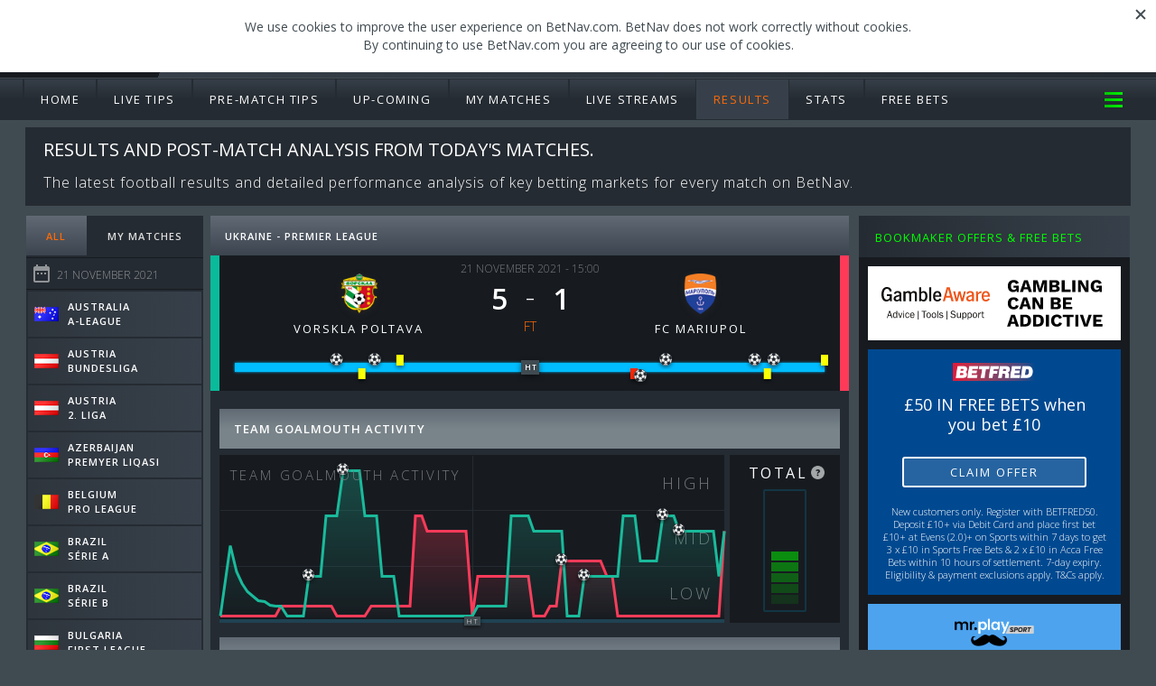

--- FILE ---
content_type: text/html; Charset=utf-8
request_url: https://www.betnav.com/results/701905/vorskla-poltava-vs-fc-mariupol
body_size: 15305
content:
<!DOCTYPE html><html><head><title>Vorskla Poltava 5 - 1 FC Mariupol | BetNav</title><meta http-equiv="content-type" content="text/html; charset=utf-8" /><meta name="description" content="Vorskla Poltava vs FC Mariupol - Result, analysis, line-ups, events, graphs &amp; statistics."><meta name="keywords" content="Vorskla Poltava, FC Mariupol, football, soccer, result, line-up, graph, analysis, statistics, stats, BetNav"><meta name="viewport" content="width=device-width, initial-scale=1.0, maximum-scale=1.0, user-scalable=0" /><meta name="apple-mobile-web-app-capable" content="yes" /><meta name="HandheldFriendly" content="true" /><meta name="theme-color" content="#404B51"><meta name="apple-mobile-web-app-status-bar-style" content="#404B51"><link rel="shortcut icon" href="/images/favicon.ico" type="image/x-icon" /><link type="text/css" rel="stylesheet" href="/css/flag_css.asp?v=20181015" /><link type="text/css" rel="stylesheet" href="/css/betnav.css?v=20250911_2" /><link type="text/css" rel="stylesheet" href="/css/bookmakers.css?v=20240325_b" /><script type="text/javascript" src="/js/betnav.js?v=20240325_l"></script><script type="text/javascript" src="/js/svg_betnav_timeline.js?v=20181015"></script><script type="text/javascript" src="/js/svg_betnav_activity.js?v=20181015"></script><script type="text/javascript" src="/js/formation.js?v=20190618"></script></head><script async src="https://www.googletagmanager.com/gtag/js?id=G-8BY1LPK5JY"></script><script>window.dataLayer = window.dataLayer || [];function gtag(){dataLayer.push(arguments);}gtag('js', new Date());gtag('config', 'G-8BY1LPK5JY');</script><body data-country="US" data-offers="true"><div id="wrapper" data-page="results" data-fdid="1"><div id="header"><div id="header_inner" class="sw"><span class="logo"><a href="/">BetNav</a></span><span class="strapline">Time to stop guessing!</span></div></div><div id="nav_bar"><div class="sw"><div id="main_nav"><span class="menu" ><span>Main Menu</span></span><ul><li class="mn_home"><a href="/">Home</a></li><li class="mn_tips"><a href="/tips">Live Tips</a></li><li class="mn_pre_match_tips"><a href="/pre-match-tips">Pre-Match Tips</a></li><li class="mn_upcoming"><a href="/upcoming">Up-Coming</a></li><li class="mn_mymatches mn_last"><a href="/mymatches">My Matches</a></li><li class="mn_streams mn_extra mn_e1"><a href="/live-streams">Live Streams</a></li><li class="mn_results mn_extra on"><a href="/results">Results</a></li><li class="mn_stats mn_extra"><a href="/stats">Stats</a></li><li class="mn_free_bets mn_extra"><a href="/free-bets">Free Bets</a></li></ul></div><div id="odds_format"><span><a href="">Odds : <span class="odds_type">Decimal</span> <span class="expand">v</span></a></span><ul><li><a href="" data-type="decimal">Decimal</a></li><li><a href="" data-type="fractional">Fractional</a></li></ul></div></div></div><div id="nav_offers"><div class="title">Bookmaker Offers & Free Bets <span class="bn_close">Close</span></div><div id="nav_offers_menu"><ul><li><a href="" data-feed-id="27"><img src="/css/images/bookmakers/thumb_27.png" alt=""></a></li><li><a href="" data-feed-id="18"><img src="/css/images/bookmakers/thumb_18.png" alt=""></a></li><li><a href="" data-feed-id="14"><img src="/css/images/bookmakers/thumb_14.png" alt=""></a></li><li><a href="" data-feed-id="4"><img src="/css/images/bookmakers/thumb_4.png" alt=""></a></li><li><a href="" data-feed-id="3"><img src="/css/images/bookmakers/thumb_3.png" alt=""></a></li><li><a href="" data-feed-id="7"><img src="/css/images/bookmakers/thumb_7.png" alt=""></a></li><li><a href="" data-feed-id="1"><img src="/css/images/bookmakers/thumb_1.png" alt=""></a></li><li><a href="" data-feed-id="5"><img src="/css/images/bookmakers/thumb_5.png" alt=""></a></li></ul></div></div><div class="pageBlurb" id="pageBlurb"><h1 class="main">Results and post-match analysis from today's matches.</h1><p class="main">The latest football results and detailed performance analysis of key betting markets for every match on BetNav.</p></div><h2  class="menupanel bn_mm_date offer_marg toggle on" data-day="21" data-month="11" data-year="2021" id="title"><span class="title">Results&nbsp;</span><span class="dstr">21 November 2021</span><span class="material-icons">&#xE916</span><span class="bn_expand">v</span></h2><div id="body_container" class="sw"><div id="main_content_wrapper"><div id="main_content" class="bn_results"><div class="bn_left"><div><ul class="bn_mm_tabs"><li class="bn_mm_all on"><a href="">All</a></li><li class="bn_mm_mymatches"><a href="">My Matches</a></li></ul><div class="bn_match_menu_container"><div class="bn_match_menu" data-maid="701905"><div class="bn_mm_inner"><h3 class="bn_mm_comp" data-ctry="Australia" data-ord="1" data-coid="131"><img class="flag f58" src="https://www.betnav.com/images/trans.png" alt="Flag"/><span>Australia</span><span class="comp">A-League</span></h3><div class="bn_mm_comp_box collapsed"><div><div class="bn_mm_match" data-id="708560" data-utc="2021-11-21 07:15:00"><a href="" class="bn_star">Fav</a><span class="bn_mm_status">FT</span><a href="/results/708560/macarthur-fc-vs-wellington-phoenix"><span class="bn_mm_ht" data-short="Macarthur"><span>Macarthur FC</span><span class="bn_mm_goals">1</span></span><span class="bn_mm_at" data-short="Wellington"><span>Wellington Phoenix</span><span class="bn_mm_goals">1</span></span></a></div><div class="bn_mm_match" data-id="708559" data-utc="2021-11-21 05:05:00"><a href="" class="bn_star">Fav</a><span class="bn_mm_status">FT</span><a href="/results/708559/newcastle-united-jets-vs-central-coast-mariners"><span class="bn_mm_ht" data-short="NU Jets"><span>Newcastle United Jets</span><span class="bn_mm_goals">1</span></span><span class="bn_mm_at" data-short="CC Mariners"><span>Central Coast Mariners</span><span class="bn_mm_goals">2</span></span></a></div></div></div><h3 class="bn_mm_comp" data-ctry="Austria" data-ord="1" data-coid="8"><img class="flag f4" src="https://www.betnav.com/images/trans.png" alt="Flag"/><span>Austria</span><span class="comp">Bundesliga</span></h3><div class="bn_mm_comp_box collapsed"><div><div class="bn_mm_match" data-id="697389" data-utc="2021-11-21 16:00:00"><a href="" class="bn_star">Fav</a><span class="bn_mm_status">FT</span><a href="/results/697389/sturm-graz-vs-lask"><span class="bn_mm_ht" data-short="Sturm Graz"><span>Sturm Graz</span><span class="bn_mm_goals">3</span></span><span class="bn_mm_at" data-short="LASK"><span>LASK</span><span class="bn_mm_goals">3</span></span></a></div><div class="bn_mm_match" data-id="697391" data-utc="2021-11-21 13:30:00"><a href="" class="bn_star">Fav</a><span class="bn_mm_status">FT</span><a href="/results/697391/austria-klagenfurt-vs-austria-wien"><span class="bn_mm_ht" data-short="Klagenfurt"><span>Austria Klagenfurt</span><span class="bn_mm_goals">0</span></span><span class="bn_mm_at" data-short="Aus. Wien"><span>Austria Wien</span><span class="bn_mm_goals">0</span></span></a></div><div class="bn_mm_match" data-id="697393" data-utc="2021-11-21 13:30:00"><a href="" class="bn_star">Fav</a><span class="bn_mm_status">FT</span><a href="/results/697393/wsg-tirol-vs-wolfsberger-ac"><span class="bn_mm_ht" data-short="WSG Tirol"><span>WSG Tirol</span><span class="bn_mm_goals">5</span></span><span class="bn_mm_at" data-short="Wolfsberger"><span>Wolfsberger AC</span><span class="bn_mm_goals">1</span></span></a></div></div></div><h3 class="bn_mm_comp" data-ctry="Austria" data-ord="3" data-coid="132"><img class="flag f4" src="https://www.betnav.com/images/trans.png" alt="Flag"/><span>Austria</span><span class="comp">2. Liga</span></h3><div class="bn_mm_comp_box collapsed"><div><div class="bn_mm_match" data-id="697551" data-utc="2021-11-21 09:30:00"><a href="" class="bn_star">Fav</a><span class="bn_mm_status">FT</span><a href="/results/697551/sv-lafnitz-vs-grazer-ak"><span class="bn_mm_ht" data-short="Lafnitz"><span>SV Lafnitz</span><span class="bn_mm_goals">1</span></span><span class="bn_mm_at" data-short="Grazer AK"><span>Grazer AK</span><span class="bn_mm_goals">4</span></span></a></div></div></div><h3 class="bn_mm_comp" data-ctry="Azerbaijan" data-ord="1" data-coid="7"><img class="flag f3" src="https://www.betnav.com/images/trans.png" alt="Flag"/><span>Azerbaijan</span><span class="comp">Premyer Liqası</span></h3><div class="bn_mm_comp_box collapsed"><div><div class="bn_mm_match" data-id="706899" data-utc="2021-11-21 12:00:00"><a href="" class="bn_star">Fav</a><span class="bn_mm_status">FT</span><a href="/results/706899/qəbələ-vs-sumqayıt"><span class="bn_mm_ht" data-short="Qəbələ"><span>Qəbələ</span><span class="bn_mm_goals">2</span></span><span class="bn_mm_at" data-short="Sumqayıt"><span>Sumqayıt</span><span class="bn_mm_goals">1</span></span></a></div></div></div><h3 class="bn_mm_comp" data-ctry="Belgium" data-ord="1" data-coid="10"><img class="flag f6" src="https://www.betnav.com/images/trans.png" alt="Flag"/><span>Belgium</span><span class="comp">Pro League</span></h3><div class="bn_mm_comp_box collapsed"><div><div class="bn_mm_match" data-id="693031" data-utc="2021-11-21 20:00:00"><a href="" class="bn_star">Fav</a><span class="bn_mm_status">FT</span><a href="/results/693031/beerschot-vs-genk"><span class="bn_mm_ht" data-short="Beerschot"><span>Beerschot</span><span class="bn_mm_goals">2</span></span><span class="bn_mm_at" data-short="Genk"><span>Genk</span><span class="bn_mm_goals">0</span></span></a></div><div class="bn_mm_match" data-id="693032" data-utc="2021-11-21 17:30:00"><a href="" class="bn_star">Fav</a><span class="bn_mm_status">FT</span><a href="/results/693032/oostende-vs-union-saint-gilloise"><span class="bn_mm_ht" data-short="Oostende"><span>Oostende</span><span class="bn_mm_goals">1</span></span><span class="bn_mm_at" data-short="Union SG"><span>Union Saint-Gilloise</span><span class="bn_mm_goals">7</span></span></a></div><div class="bn_mm_match" data-id="693030" data-utc="2021-11-21 15:00:00"><a href="" class="bn_star">Fav</a><span class="bn_mm_status">FT</span><a href="/results/693030/sint-truiden-vs-royal-antwerp"><span class="bn_mm_ht" data-short="STVV"><span>Sint-Truiden</span><span class="bn_mm_goals">2</span></span><span class="bn_mm_at" data-short="Antwerp"><span>Royal Antwerp</span><span class="bn_mm_goals">1</span></span></a></div><div class="bn_mm_match" data-id="693024" data-utc="2021-11-21 12:30:00"><a href="" class="bn_star">Fav</a><span class="bn_mm_status">FT</span><a href="/results/693024/anderlecht-vs-kortrijk"><span class="bn_mm_ht" data-short="Anderlecht"><span>Anderlecht</span><span class="bn_mm_goals">1</span></span><span class="bn_mm_at" data-short="Kortrijk"><span>Kortrijk</span><span class="bn_mm_goals">1</span></span></a></div></div></div><h3 class="bn_mm_comp" data-ctry="Brazil" data-ord="1" data-coid="133"><img class="flag f59" src="https://www.betnav.com/images/trans.png" alt="Flag"/><span>Brazil</span><span class="comp">Série A</span></h3><div class="bn_mm_comp_box collapsed"><div><div class="bn_mm_match" data-id="687734" data-utc="2021-11-21 22:00:00"><a href="" class="bn_star">Fav</a><span class="bn_mm_status">FT</span><a href="/results/687734/bahia-vs-cuiabá"><span class="bn_mm_ht" data-short="Bahia"><span>Bahia</span><span class="bn_mm_goals">0</span></span><span class="bn_mm_at" data-short="Cuiabá"><span>Cuiabá</span><span class="bn_mm_goals">0</span></span></a></div><div class="bn_mm_match" data-id="687728" data-utc="2021-11-21 20:00:00"><a href="" class="bn_star">Fav</a><span class="bn_mm_status">FT</span><a href="/results/687728/fluminense-vs-américa-mineiro"><span class="bn_mm_ht" data-short="Fluminense"><span>Fluminense</span><span class="bn_mm_goals">2</span></span><span class="bn_mm_at" data-short="América"><span>América Mineiro</span><span class="bn_mm_goals">0</span></span></a></div><div class="bn_mm_match" data-id="687729" data-utc="2021-11-21 19:00:00"><a href="" class="bn_star">Fav</a><span class="bn_mm_status">FT</span><a href="/results/687729/corinthians-vs-santos"><span class="bn_mm_ht" data-short="Corinthians"><span>Corinthians</span><span class="bn_mm_goals">2</span></span><span class="bn_mm_at" data-short="Santos"><span>Santos</span><span class="bn_mm_goals">0</span></span></a></div><div class="bn_mm_match" data-id="687732" data-utc="2021-11-21 00:30:00"><a href="" class="bn_star">Fav</a><span class="bn_mm_status">FT</span><a href="/results/687732/internacional-vs-flamengo"><span class="bn_mm_ht" data-short="Inter"><span>Internacional</span><span class="bn_mm_goals">1</span></span><span class="bn_mm_at" data-short="Flamengo"><span>Flamengo</span><span class="bn_mm_goals">2</span></span></a></div><div class="bn_mm_match" data-id="687737" data-utc="2021-11-21 00:00:00"><a href="" class="bn_star">Fav</a><span class="bn_mm_status">FT</span><a href="/results/687737/atlético-goianiense-vs-ceará"><span class="bn_mm_ht" data-short="Atlético-GO"><span>Atlético Goianiense</span><span class="bn_mm_goals">1</span></span><span class="bn_mm_at" data-short="Ceará"><span>Ceará</span><span class="bn_mm_goals">1</span></span></a></div></div></div><h3 class="bn_mm_comp" data-ctry="Brazil" data-ord="2" data-coid="136"><img class="flag f59" src="https://www.betnav.com/images/trans.png" alt="Flag"/><span>Brazil</span><span class="comp">Série B</span></h3><div class="bn_mm_comp_box collapsed"><div><div class="bn_mm_match" data-id="688239" data-utc="2021-11-21 22:00:00"><a href="" class="bn_star">Fav</a><span class="bn_mm_status">FT</span><a href="/results/688239/náutico-vs-avaí"><span class="bn_mm_ht" data-short="Náutico"><span>Náutico</span><span class="bn_mm_goals">1</span></span><span class="bn_mm_at" data-short="Avaí"><span>Avaí</span><span class="bn_mm_goals">2</span></span></a></div><div class="bn_mm_match" data-id="688242" data-utc="2021-11-21 19:00:00"><a href="" class="bn_star">Fav</a><span class="bn_mm_status">FT</span><a href="/results/688242/coritiba-vs-csa"><span class="bn_mm_ht" data-short="Coritiba"><span>Coritiba</span><span class="bn_mm_goals">0</span></span><span class="bn_mm_at" data-short="CSA"><span>CSA</span><span class="bn_mm_goals">1</span></span></a></div><div class="bn_mm_match" data-id="688240" data-utc="2021-11-21 19:00:00"><a href="" class="bn_star">Fav</a><span class="bn_mm_status">FT</span><a href="/results/688240/grêmio-esportivo-brasil-vs-botafogo"><span class="bn_mm_ht" data-short="GE Brasil"><span>GE Brasil</span><span class="bn_mm_goals">0</span></span><span class="bn_mm_at" data-short="Botafogo"><span>Botafogo</span><span class="bn_mm_goals">1</span></span></a></div></div></div><h3 class="bn_mm_comp" data-ctry="Bulgaria" data-ord="1" data-coid="11"><img class="flag f7" src="https://www.betnav.com/images/trans.png" alt="Flag"/><span>Bulgaria</span><span class="comp">First League</span></h3><div class="bn_mm_comp_box collapsed"><div><div class="bn_mm_match" data-id="705911" data-utc="2021-11-21 16:00:00"><a href="" class="bn_star">Fav</a><span class="bn_mm_status">FT</span><a href="/results/705911/lokomotiv-plovdiv-vs-lokomotiv-sofia"><span class="bn_mm_ht" data-short="Loko Plovdiv"><span>Lokomotiv Plovdiv</span><span class="bn_mm_goals">2</span></span><span class="bn_mm_at" data-short="Loko Sofia"><span>Lokomotiv Sofia</span><span class="bn_mm_goals">1</span></span></a></div><div class="bn_mm_match" data-id="705913" data-utc="2021-11-21 13:30:00"><a href="" class="bn_star">Fav</a><span class="bn_mm_status">FT</span><a href="/results/705913/cska-1948-vs-ludogorets"><span class="bn_mm_ht" data-short="CSKA 1948"><span>CSKA 1948</span><span class="bn_mm_goals">2</span></span><span class="bn_mm_at" data-short="Ludogorets"><span>Ludogorets</span><span class="bn_mm_goals">0</span></span></a></div></div></div><h3 class="bn_mm_comp" data-ctry="Croatia" data-ord="1" data-coid="12"><img class="flag f8" src="https://www.betnav.com/images/trans.png" alt="Flag"/><span>Croatia</span><span class="comp">HNL</span></h3><div class="bn_mm_comp_box collapsed"><div><div class="bn_mm_match" data-id="691870" data-utc="2021-11-21 16:30:00"><a href="" class="bn_star">Fav</a><span class="bn_mm_status">FT</span><a href="/results/691870/rijeka-vs-hajduk-split"><span class="bn_mm_ht" data-short="Rijeka"><span>Rijeka</span><span class="bn_mm_goals">2</span></span><span class="bn_mm_at" data-short="Hajduk"><span>Hajduk Split</span><span class="bn_mm_goals">3</span></span></a></div><div class="bn_mm_match" data-id="691867" data-utc="2021-11-21 14:00:00"><a href="" class="bn_star">Fav</a><span class="bn_mm_status">FT</span><a href="/results/691867/gorica-vs-lokomotiva-zagreb"><span class="bn_mm_ht" data-short="Gorica"><span>Gorica</span><span class="bn_mm_goals">2</span></span><span class="bn_mm_at" data-short="Lokomotiva"><span>Lokomotiva Zagreb</span><span class="bn_mm_goals">2</span></span></a></div></div></div><h3 class="bn_mm_comp" data-ctry="Czech Rep." data-ord="1" data-coid="89"><img class="flag f27" src="https://www.betnav.com/images/trans.png" alt="Flag"/><span>Czech Rep.</span><span class="comp">First League</span></h3><div class="bn_mm_comp_box collapsed"><div><div class="bn_mm_match" data-id="695077" data-utc="2021-11-21 17:00:00"><a href="" class="bn_star">Fav</a><span class="bn_mm_status">FT</span><a href="/results/695077/slavia-praha-vs-jablonec"><span class="bn_mm_ht" data-short="Slavia"><span>Slavia Praha</span><span class="bn_mm_goals">5</span></span><span class="bn_mm_at" data-short="Jablonec"><span>Jablonec</span><span class="bn_mm_goals">0</span></span></a></div><div class="bn_mm_match" data-id="695079" data-utc="2021-11-21 14:00:00"><a href="" class="bn_star">Fav</a><span class="bn_mm_status">FT</span><a href="/results/695079/karviná-vs-slovan-liberec"><span class="bn_mm_ht" data-short="Karviná"><span>Karviná</span><span class="bn_mm_goals">1</span></span><span class="bn_mm_at" data-short="Slovan"><span>Slovan Liberec</span><span class="bn_mm_goals">2</span></span></a></div><div class="bn_mm_match" data-id="695078" data-utc="2021-11-21 14:00:00"><a href="" class="bn_star">Fav</a><span class="bn_mm_status">FT</span><a href="/results/695078/slovácko-vs-sparta-praha"><span class="bn_mm_ht" data-short="Slovácko"><span>Slovácko</span><span class="bn_mm_goals">4</span></span><span class="bn_mm_at" data-short="Sparta"><span>Sparta Praha</span><span class="bn_mm_goals">0</span></span></a></div><div class="bn_mm_match" data-id="695074" data-utc="2021-11-21 14:00:00"><a href="" class="bn_star">Fav</a><span class="bn_mm_status">FT</span><a href="/results/695074/teplice-vs-pardubice"><span class="bn_mm_ht" data-short="Teplice"><span>Teplice</span><span class="bn_mm_goals">1</span></span><span class="bn_mm_at" data-short="Pardubice"><span>Pardubice</span><span class="bn_mm_goals">2</span></span></a></div></div></div><h3 class="bn_mm_comp" data-ctry="Denmark" data-ord="1" data-coid="14"><img class="flag f10" src="https://www.betnav.com/images/trans.png" alt="Flag"/><span>Denmark</span><span class="comp">Superliga</span></h3><div class="bn_mm_comp_box collapsed"><div><div class="bn_mm_match" data-id="690514" data-utc="2021-11-21 17:00:00"><a href="" class="bn_star">Fav</a><span class="bn_mm_status">FT</span><a href="/results/690514/fc-midtjylland-vs-brøndby"><span class="bn_mm_ht" data-short="FCM"><span>FC Midtjylland</span><span class="bn_mm_goals">1</span></span><span class="bn_mm_at" data-short="Brøndby"><span>Brøndby</span><span class="bn_mm_goals">2</span></span></a></div><div class="bn_mm_match" data-id="690509" data-utc="2021-11-21 15:00:00"><a href="" class="bn_star">Fav</a><span class="bn_mm_status">FT</span><a href="/results/690509/fc-københavn-vs-agf-aarhus"><span class="bn_mm_ht" data-short="FCK"><span>FC København</span><span class="bn_mm_goals">1</span></span><span class="bn_mm_at" data-short="AGF"><span>AGF Aarhus</span><span class="bn_mm_goals">1</span></span></a></div><div class="bn_mm_match" data-id="690513" data-utc="2021-11-21 13:00:00"><a href="" class="bn_star">Fav</a><span class="bn_mm_status">FT</span><a href="/results/690513/fc-nordsjælland-vs-silkeborg"><span class="bn_mm_ht" data-short="FCN"><span>FC Nordsjælland</span><span class="bn_mm_goals">1</span></span><span class="bn_mm_at" data-short="Silkeborg"><span>Silkeborg</span><span class="bn_mm_goals">1</span></span></a></div><div class="bn_mm_match" data-id="690512" data-utc="2021-11-21 13:00:00"><a href="" class="bn_star">Fav</a><span class="bn_mm_status">FT</span><a href="/results/690512/randers-vs-vejle"><span class="bn_mm_ht" data-short="Randers"><span>Randers</span><span class="bn_mm_goals">4</span></span><span class="bn_mm_at" data-short="Vejle"><span>Vejle</span><span class="bn_mm_goals">1</span></span></a></div></div></div><h3 class="bn_mm_comp" data-ctry="England" data-ord="1" data-coid="4"><img class="flag f11" src="https://www.betnav.com/images/trans.png" alt="Flag"/><span>England</span><span class="comp">Premier League</span></h3><div class="bn_mm_comp_box collapsed"><div><div class="bn_mm_match" data-id="691491" data-utc="2021-11-21 16:30:00"><a href="" class="bn_star">Fav</a><span class="bn_mm_status">FT</span><a href="/results/691491/tottenham-hotspur-vs-leeds-united"><span class="bn_mm_ht" data-short="Spurs"><span>Tottenham Hotspur</span><span class="bn_mm_goals">2</span></span><span class="bn_mm_at" data-short="Leeds Utd"><span>Leeds United</span><span class="bn_mm_goals">1</span></span></a></div><div class="bn_mm_match" data-id="691479" data-utc="2021-11-21 14:00:00"><a href="" class="bn_star">Fav</a><span class="bn_mm_status">FT</span><a href="/results/691479/manchester-city-vs-everton"><span class="bn_mm_ht" data-short="Man City"><span>Manchester City</span><span class="bn_mm_goals">3</span></span><span class="bn_mm_at" data-short="Everton"><span>Everton</span><span class="bn_mm_goals">0</span></span></a></div></div></div><h3 class="bn_mm_comp" data-ctry="England" data-ord="2" data-coid="82"><img class="flag f11" src="https://www.betnav.com/images/trans.png" alt="Flag"/><span>England</span><span class="comp">Championship</span></h3><div class="bn_mm_comp_box collapsed"><div><div class="bn_mm_match" data-id="693864" data-utc="2021-11-21 12:00:00"><a href="" class="bn_star">Fav</a><span class="bn_mm_status">FT</span><a href="/results/693864/derby-county-vs-bournemouth"><span class="bn_mm_ht" data-short="Derby"><span>Derby County</span><span class="bn_mm_goals">3</span></span><span class="bn_mm_at" data-short="Bournemouth"><span>Bournemouth</span><span class="bn_mm_goals">2</span></span></a></div></div></div><h3 class="bn_mm_comp" data-ctry="England" data-ord="15" data-coid="673"><img class="flag f11" src="https://www.betnav.com/images/trans.png" alt="Flag"/><span>England</span><span class="comp narrow">Women's Super League</span></h3><div class="bn_mm_comp_box collapsed"><div><div class="bn_mm_match" data-id="704108" data-utc="2021-11-21 15:00:00"><a href="" class="bn_star">Fav</a><span class="bn_mm_status">FT</span><a href="/results/704108/west-ham-united-wfc-vs-tottenham-hotspur-lfc"><span class="bn_mm_ht" data-short="West Ham"><span>West Ham United WFC</span><span class="bn_mm_goals">1</span></span><span class="bn_mm_at" data-short="Spurs"><span>Tottenham Hotspur LFC</span><span class="bn_mm_goals">0</span></span></a></div><div class="bn_mm_match" data-id="704103" data-utc="2021-11-21 14:00:00"><a href="" class="bn_star">Fav</a><span class="bn_mm_status">FT</span><a href="/results/704103/chelsea-wfc-vs-birmingham-city-lfc"><span class="bn_mm_ht" data-short="Chelsea"><span>Chelsea WFC</span><span class="bn_mm_goals">5</span></span><span class="bn_mm_at" data-short="Birmingham"><span>Birmingham City LFC</span><span class="bn_mm_goals">0</span></span></a></div><div class="bn_mm_match" data-id="704104" data-utc="2021-11-21 14:00:00"><a href="" class="bn_star">Fav</a><span class="bn_mm_status">FT</span><a href="/results/704104/leicester-city-wfc-vs-everton-lfc"><span class="bn_mm_ht" data-short="Leicester"><span>Leicester City WFC</span><span class="bn_mm_goals">0</span></span><span class="bn_mm_at" data-short="Everton"><span>Everton LFC</span><span class="bn_mm_goals">1</span></span></a></div><div class="bn_mm_match" data-id="704107" data-utc="2021-11-21 14:00:00"><a href="" class="bn_star">Fav</a><span class="bn_mm_status">FT</span><a href="/results/704107/reading-women-vs-brighton-wfc"><span class="bn_mm_ht" data-short="Reading"><span>Reading Women</span><span class="bn_mm_goals">2</span></span><span class="bn_mm_at" data-short="Brighton"><span>Brighton WFC</span><span class="bn_mm_goals">0</span></span></a></div><div class="bn_mm_match" data-id="704106" data-utc="2021-11-21 12:15:00"><a href="" class="bn_star">Fav</a><span class="bn_mm_status">FT</span><a href="/results/704106/manchester-united-wfc-vs-arsenal-wfc"><span class="bn_mm_ht" data-short="Man Utd"><span>Manchester United WFC</span><span class="bn_mm_goals">0</span></span><span class="bn_mm_at" data-short="Arsenal"><span>Arsenal WFC</span><span class="bn_mm_goals">2</span></span></a></div></div></div><h3 class="bn_mm_comp" data-ctry="France" data-ord="1" data-coid="61"><img class="flag f23" src="https://www.betnav.com/images/trans.png" alt="Flag"/><span>France</span><span class="comp">Ligue 1</span></h3><div class="bn_mm_comp_box collapsed"><div><div class="bn_mm_match" data-id="696065" data-utc="2021-11-21 16:00:00"><a href="" class="bn_star">Fav</a><span class="bn_mm_status">FT</span><a href="/results/696065/clermont-foot-vs-nice"><span class="bn_mm_ht" data-short="Clermont"><span>Clermont Foot</span><span class="bn_mm_goals">1</span></span><span class="bn_mm_at" data-short="Nice"><span>Nice</span><span class="bn_mm_goals">2</span></span></a></div><div class="bn_mm_match" data-id="696063" data-utc="2021-11-21 14:00:00"><a href="" class="bn_star">Fav</a><span class="bn_mm_status">FT</span><a href="/results/696063/angers-vs-lorient"><span class="bn_mm_ht" data-short="Angers"><span>Angers</span><span class="bn_mm_goals">1</span></span><span class="bn_mm_at" data-short="Lorient"><span>Lorient</span><span class="bn_mm_goals">0</span></span></a></div><div class="bn_mm_match" data-id="696067" data-utc="2021-11-21 14:00:00"><a href="" class="bn_star">Fav</a><span class="bn_mm_status">FT</span><a href="/results/696067/metz-vs-bordeaux"><span class="bn_mm_ht" data-short="Metz"><span>Metz</span><span class="bn_mm_goals">3</span></span><span class="bn_mm_at" data-short="Bordeaux"><span>Bordeaux</span><span class="bn_mm_goals">3</span></span></a></div><div class="bn_mm_match" data-id="696071" data-utc="2021-11-21 14:00:00"><a href="" class="bn_star">Fav</a><span class="bn_mm_status">FT</span><a href="/results/696071/strasbourg-vs-reims"><span class="bn_mm_ht" data-short="Strasbourg"><span>Strasbourg</span><span class="bn_mm_goals">1</span></span><span class="bn_mm_at" data-short="Reims"><span>Reims</span><span class="bn_mm_goals">1</span></span></a></div><div class="bn_mm_match" data-id="696072" data-utc="2021-11-21 14:00:00"><a href="" class="bn_star">Fav</a><span class="bn_mm_status">FT</span><a href="/results/696072/troyes-vs-saint-étienne"><span class="bn_mm_ht" data-short="Troyes"><span>Troyes</span><span class="bn_mm_goals">0</span></span><span class="bn_mm_at" data-short="St-Étienne"><span>Saint-Étienne</span><span class="bn_mm_goals">1</span></span></a></div><div class="bn_mm_match" data-id="696064" data-utc="2021-11-21 12:00:00"><a href="" class="bn_star">Fav</a><span class="bn_mm_status">FT</span><a href="/results/696064/brest-vs-lens"><span class="bn_mm_ht" data-short="Brest"><span>Brest</span><span class="bn_mm_goals">4</span></span><span class="bn_mm_at" data-short="Lens"><span>Lens</span><span class="bn_mm_goals">0</span></span></a></div></div></div><h3 class="bn_mm_comp" data-ctry="Germany" data-ord="1" data-coid="1"><img class="flag f12" src="https://www.betnav.com/images/trans.png" alt="Flag"/><span>Germany</span><span class="comp">Bundesliga</span></h3><div class="bn_mm_comp_box collapsed"><div><div class="bn_mm_match" data-id="696798" data-utc="2021-11-21 16:30:00"><a href="" class="bn_star">Fav</a><span class="bn_mm_status">FT</span><a href="/results/696798/mainz-05-vs-köln"><span class="bn_mm_ht" data-short="Mainz"><span>Mainz 05</span><span class="bn_mm_goals">1</span></span><span class="bn_mm_at" data-short="Köln"><span>Köln</span><span class="bn_mm_goals">1</span></span></a></div><div class="bn_mm_match" data-id="696796" data-utc="2021-11-21 14:30:00"><a href="" class="bn_star">Fav</a><span class="bn_mm_status">FT</span><a href="/results/696796/freiburg-vs-eintracht-frankfurt"><span class="bn_mm_ht" data-short="Freiburg"><span>Freiburg</span><span class="bn_mm_goals">0</span></span><span class="bn_mm_at" data-short="Eintracht"><span>Eintracht Frankfurt</span><span class="bn_mm_goals">2</span></span></a></div></div></div><h3 class="bn_mm_comp" data-ctry="Germany" data-ord="3" data-coid="24"><img class="flag f12" src="https://www.betnav.com/images/trans.png" alt="Flag"/><span>Germany</span><span class="comp">2. Bundesliga</span></h3><div class="bn_mm_comp_box collapsed"><div><div class="bn_mm_match" data-id="697122" data-utc="2021-11-21 12:30:00"><a href="" class="bn_star">Fav</a><span class="bn_mm_status">FT</span><a href="/results/697122/dynamo-dresden-vs-fortuna-düsseldorf"><span class="bn_mm_ht" data-short="Dynamo"><span>Dynamo Dresden</span><span class="bn_mm_goals">1</span></span><span class="bn_mm_at" data-short="Fortuna"><span>Fortuna Düsseldorf</span><span class="bn_mm_goals">0</span></span></a></div><div class="bn_mm_match" data-id="697119" data-utc="2021-11-21 12:30:00"><a href="" class="bn_star">Fav</a><span class="bn_mm_status">FT</span><a href="/results/697119/heidenheim-vs-holstein-kiel"><span class="bn_mm_ht" data-short="Heidenheim"><span>Heidenheim</span><span class="bn_mm_goals">2</span></span><span class="bn_mm_at" data-short="Holstein"><span>Holstein Kiel</span><span class="bn_mm_goals">1</span></span></a></div><div class="bn_mm_match" data-id="697124" data-utc="2021-11-21 12:30:00"><a href="" class="bn_star">Fav</a><span class="bn_mm_status">FT</span><a href="/results/697124/ingolstadt-04-vs-karlsruher"><span class="bn_mm_ht" data-short="Ingolstadt"><span>Ingolstadt 04</span><span class="bn_mm_goals">1</span></span><span class="bn_mm_at" data-short="Karlsruher"><span>Karlsruher</span><span class="bn_mm_goals">1</span></span></a></div></div></div><h3 class="bn_mm_comp" data-ctry="Greece" data-ord="1" data-coid="76"><img class="flag f31" src="https://www.betnav.com/images/trans.png" alt="Flag"/><span>Greece</span><span class="comp">Super League</span></h3><div class="bn_mm_comp_box collapsed"><div><div class="bn_mm_match" data-id="708421" data-utc="2021-11-21 17:30:00"><a href="" class="bn_star">Fav</a><span class="bn_mm_status">FT</span><a href="/results/708421/aek-athens-vs-olympiacos"><span class="bn_mm_ht" data-short="AEK Athens"><span>AEK Athens</span><span class="bn_mm_goals">2</span></span><span class="bn_mm_at" data-short="Olympiacos"><span>Olympiacos</span><span class="bn_mm_goals">3</span></span></a></div><div class="bn_mm_match" data-id="708419" data-utc="2021-11-21 17:30:00"><a href="" class="bn_star">Fav</a><span class="bn_mm_status">FT</span><a href="/results/708419/atromitos-vs-paok"><span class="bn_mm_ht" data-short="Atromitos"><span>Atromitos</span><span class="bn_mm_goals">2</span></span><span class="bn_mm_at" data-short="PAOK"><span>PAOK</span><span class="bn_mm_goals">0</span></span></a></div><div class="bn_mm_match" data-id="708420" data-utc="2021-11-21 15:15:00"><a href="" class="bn_star">Fav</a><span class="bn_mm_status">FT</span><a href="/results/708420/panetolikos-vs-apollon-smyrni"><span class="bn_mm_ht" data-short="Panetolikos"><span>Panetolikos</span><span class="bn_mm_goals">1</span></span><span class="bn_mm_at" data-short="Smyrni"><span>Apollon Smyrni</span><span class="bn_mm_goals">0</span></span></a></div></div></div><h3 class="bn_mm_comp" data-ctry="Hungary" data-ord="1" data-coid="77"><img class="flag f32" src="https://www.betnav.com/images/trans.png" alt="Flag"/><span>Hungary</span><span class="comp narrow">Nemzeti Bajnokság I</span></h3><div class="bn_mm_comp_box collapsed"><div><div class="bn_mm_match" data-id="694904" data-utc="2021-11-21 18:45:00"><a href="" class="bn_star">Fav</a><span class="bn_mm_status">FT</span><a href="/results/694904/budapest-honvéd-vs-mtk-budapest"><span class="bn_mm_ht" data-short="Honvéd"><span>Budapest Honvéd</span><span class="bn_mm_goals">3</span></span><span class="bn_mm_at" data-short="MTK"><span>MTK Budapest</span><span class="bn_mm_goals">0</span></span></a></div><div class="bn_mm_match" data-id="694902" data-utc="2021-11-21 16:30:00"><a href="" class="bn_star">Fav</a><span class="bn_mm_status">FT</span><a href="/results/694902/ferencváros-vs-fehérvár"><span class="bn_mm_ht" data-short="Ferencváros"><span>Ferencváros</span><span class="bn_mm_goals">3</span></span><span class="bn_mm_at" data-short="Fehérvár"><span>Fehérvár</span><span class="bn_mm_goals">0</span></span></a></div></div></div><h3 class="bn_mm_comp" data-ctry="Italy" data-ord="1" data-coid="19"><img class="flag f13" src="https://www.betnav.com/images/trans.png" alt="Flag"/><span>Italy</span><span class="comp">Serie A</span></h3><div class="bn_mm_comp_box collapsed"><div><div class="bn_mm_match" data-id="702675" data-utc="2021-11-21 19:45:00"><a href="" class="bn_star">Fav</a><span class="bn_mm_status">FT</span><a href="/results/702675/genoa-vs-roma"><span class="bn_mm_ht" data-short="Genoa"><span>Genoa</span><span class="bn_mm_goals">0</span></span><span class="bn_mm_at" data-short="Roma"><span>Roma</span><span class="bn_mm_goals">2</span></span></a></div><div class="bn_mm_match" data-id="702677" data-utc="2021-11-21 17:00:00"><a href="" class="bn_star">Fav</a><span class="bn_mm_status">FT</span><a href="/results/702677/inter-milan-vs-napoli"><span class="bn_mm_ht" data-short="Inter"><span>Inter Milan</span><span class="bn_mm_goals">3</span></span><span class="bn_mm_at" data-short="Napoli"><span>Napoli</span><span class="bn_mm_goals">2</span></span></a></div><div class="bn_mm_match" data-id="702673" data-utc="2021-11-21 14:00:00"><a href="" class="bn_star">Fav</a><span class="bn_mm_status">FT</span><a href="/results/702673/bologna-vs-venezia"><span class="bn_mm_ht" data-short="Bologna"><span>Bologna</span><span class="bn_mm_goals">0</span></span><span class="bn_mm_at" data-short="Venezia"><span>Venezia</span><span class="bn_mm_goals">1</span></span></a></div><div class="bn_mm_match" data-id="702679" data-utc="2021-11-21 14:00:00"><a href="" class="bn_star">Fav</a><span class="bn_mm_status">FT</span><a href="/results/702679/salernitana-vs-sampdoria"><span class="bn_mm_ht" data-short="Salernitana"><span>Salernitana</span><span class="bn_mm_goals">0</span></span><span class="bn_mm_at" data-short="Sampdoria"><span>Sampdoria</span><span class="bn_mm_goals">2</span></span></a></div><div class="bn_mm_match" data-id="702680" data-utc="2021-11-21 11:30:00"><a href="" class="bn_star">Fav</a><span class="bn_mm_status">FT</span><a href="/results/702680/sassuolo-vs-cagliari"><span class="bn_mm_ht" data-short="Sassuolo"><span>Sassuolo</span><span class="bn_mm_goals">2</span></span><span class="bn_mm_at" data-short="Cagliari"><span>Cagliari</span><span class="bn_mm_goals">2</span></span></a></div></div></div><h3 class="bn_mm_comp" data-ctry="Italy" data-ord="2" data-coid="84"><img class="flag f13" src="https://www.betnav.com/images/trans.png" alt="Flag"/><span>Italy</span><span class="comp">Serie B</span></h3><div class="bn_mm_comp_box collapsed"><div><div class="bn_mm_match" data-id="705464" data-utc="2021-11-21 19:30:00"><a href="" class="bn_star">Fav</a><span class="bn_mm_status">FT</span><a href="/results/705464/pisa-vs-benevento"><span class="bn_mm_ht" data-short="Pisa"><span>Pisa</span><span class="bn_mm_goals">1</span></span><span class="bn_mm_at" data-short="Benevento"><span>Benevento</span><span class="bn_mm_goals">0</span></span></a></div><div class="bn_mm_match" data-id="705462" data-utc="2021-11-21 15:15:00"><a href="" class="bn_star">Fav</a><span class="bn_mm_status">FT</span><a href="/results/705462/monza-vs-como"><span class="bn_mm_ht" data-short="Monza"><span>Monza</span><span class="bn_mm_goals">3</span></span><span class="bn_mm_at" data-short="Como"><span>Como</span><span class="bn_mm_goals">2</span></span></a></div><div class="bn_mm_match" data-id="705469" data-utc="2021-11-21 13:00:00"><a href="" class="bn_star">Fav</a><span class="bn_mm_status">FT</span><a href="/results/705469/parma-vs-cosenza"><span class="bn_mm_ht" data-short="Parma"><span>Parma</span><span class="bn_mm_goals">1</span></span><span class="bn_mm_at" data-short="Cosenza"><span>Cosenza</span><span class="bn_mm_goals">1</span></span></a></div><div class="bn_mm_match" data-id="705466" data-utc="2021-11-21 13:00:00"><a href="" class="bn_star">Fav</a><span class="bn_mm_status">FT</span><a href="/results/705466/reggina-vs-cremonese"><span class="bn_mm_ht" data-short="Reggina"><span>Reggina</span><span class="bn_mm_goals">1</span></span><span class="bn_mm_at" data-short="Cremonese"><span>Cremonese</span><span class="bn_mm_goals">2</span></span></a></div></div></div><h3 class="bn_mm_comp" data-ctry="Netherlands" data-ord="1" data-coid="15"><img class="flag f14" src="https://www.betnav.com/images/trans.png" alt="Flag"/><span>Netherlands</span><span class="comp">Eredivisie</span></h3><div class="bn_mm_comp_box collapsed"><div><div class="bn_mm_match" data-id="692473" data-utc="2021-11-21 19:00:00"><a href="" class="bn_star">Fav</a><span class="bn_mm_status">FT</span><a href="/results/692473/sc-cambuur-vs-fc-utrecht"><span class="bn_mm_ht" data-short="Cambuur"><span>SC Cambuur</span><span class="bn_mm_goals">2</span></span><span class="bn_mm_at" data-short="Utrecht"><span>FC Utrecht</span><span class="bn_mm_goals">1</span></span></a></div><div class="bn_mm_match" data-id="692469" data-utc="2021-11-21 15:45:00"><a href="" class="bn_star">Fav</a><span class="bn_mm_status">FT</span><a href="/results/692469/rkc-waalwijk-vs-ajax"><span class="bn_mm_ht" data-short="RKC"><span>RKC Waalwijk</span><span class="bn_mm_goals">0</span></span><span class="bn_mm_at" data-short="Ajax"><span>Ajax</span><span class="bn_mm_goals">5</span></span></a></div><div class="bn_mm_match" data-id="692471" data-utc="2021-11-21 13:30:00"><a href="" class="bn_star">Fav</a><span class="bn_mm_status">FT</span><a href="/results/692471/feyenoord-vs-pec-zwolle"><span class="bn_mm_ht" data-short="Feyenoord"><span>Feyenoord</span><span class="bn_mm_goals">4</span></span><span class="bn_mm_at" data-short="PEC Zwolle"><span>PEC Zwolle</span><span class="bn_mm_goals">0</span></span></a></div><div class="bn_mm_match" data-id="692472" data-utc="2021-11-21 13:30:00"><a href="" class="bn_star">Fav</a><span class="bn_mm_status">FT</span><a href="/results/692472/heerenveen-vs-willem-ii"><span class="bn_mm_ht" data-short="Heerenveen"><span>Heerenveen</span><span class="bn_mm_goals">2</span></span><span class="bn_mm_at" data-short="Willem II"><span>Willem II</span><span class="bn_mm_goals">1</span></span></a></div><div class="bn_mm_match" data-id="692470" data-utc="2021-11-21 11:15:00"><a href="" class="bn_star">Fav</a><span class="bn_mm_status">FT</span><a href="/results/692470/go-ahead-eagles-vs-fc-groningen"><span class="bn_mm_ht" data-short="Go Ahead"><span>Go Ahead Eagles</span><span class="bn_mm_goals">0</span></span><span class="bn_mm_at" data-short="Groningen"><span>FC Groningen</span><span class="bn_mm_goals">1</span></span></a></div></div></div><h3 class="bn_mm_comp" data-ctry="Norway" data-ord="1" data-coid="93"><img class="flag f45" src="https://www.betnav.com/images/trans.png" alt="Flag"/><span>Norway</span><span class="comp">Eliteserien</span></h3><div class="bn_mm_comp_box collapsed"><div><div class="bn_mm_match" data-id="689099" data-utc="2021-11-21 18:00:00"><a href="" class="bn_star">Fav</a><span class="bn_mm_status">FT</span><a href="/results/689099/molde-vs-rosenborg"><span class="bn_mm_ht" data-short="Molde"><span>Molde</span><span class="bn_mm_goals">4</span></span><span class="bn_mm_at" data-short="Rosenborg"><span>Rosenborg</span><span class="bn_mm_goals">1</span></span></a></div><div class="bn_mm_match" data-id="689098" data-utc="2021-11-21 16:00:00"><a href="" class="bn_star">Fav</a><span class="bn_mm_status">FT</span><a href="/results/689098/bodø-glimt-vs-lillestrøm"><span class="bn_mm_ht" data-short="Bodø Glimt"><span>Bodø Glimt</span><span class="bn_mm_goals">2</span></span><span class="bn_mm_at" data-short="Lillestrøm"><span>Lillestrøm</span><span class="bn_mm_goals">0</span></span></a></div><div class="bn_mm_match" data-id="689100" data-utc="2021-11-21 16:00:00"><a href="" class="bn_star">Fav</a><span class="bn_mm_status">FT</span><a href="/results/689100/sandefjord-vs-brann"><span class="bn_mm_ht" data-short="Sandefjord"><span>Sandefjord</span><span class="bn_mm_goals">2</span></span><span class="bn_mm_at" data-short="Brann"><span>Brann</span><span class="bn_mm_goals">2</span></span></a></div><div class="bn_mm_match" data-id="689101" data-utc="2021-11-21 16:00:00"><a href="" class="bn_star">Fav</a><span class="bn_mm_status">FT</span><a href="/results/689101/sarpsborg-08-vs-odds-ballklubb"><span class="bn_mm_ht" data-short="Sarpsborg"><span>Sarpsborg 08</span><span class="bn_mm_goals">1</span></span><span class="bn_mm_at" data-short="Odds BK"><span>Odds Ballklubb</span><span class="bn_mm_goals">1</span></span></a></div><div class="bn_mm_match" data-id="689096" data-utc="2021-11-21 16:00:00"><a href="" class="bn_star">Fav</a><span class="bn_mm_status">FT</span><a href="/results/689096/stabæk-vs-kristiansund"><span class="bn_mm_ht" data-short="Stabæk"><span>Stabæk</span><span class="bn_mm_goals">3</span></span><span class="bn_mm_at" data-short="Kristiansund"><span>Kristiansund</span><span class="bn_mm_goals">0</span></span></a></div><div class="bn_mm_match" data-id="689097" data-utc="2021-11-21 16:00:00"><a href="" class="bn_star">Fav</a><span class="bn_mm_status">FT</span><a href="/results/689097/vålerenga-vs-tromsø"><span class="bn_mm_ht" data-short="Vålerenga"><span>Vålerenga</span><span class="bn_mm_goals">1</span></span><span class="bn_mm_at" data-short="Tromsø"><span>Tromsø</span><span class="bn_mm_goals">1</span></span></a></div></div></div><h3 class="bn_mm_comp" data-ctry="Poland" data-ord="1" data-coid="94"><img class="flag f47" src="https://www.betnav.com/images/trans.png" alt="Flag"/><span>Poland</span><span class="comp">Ekstraklasa</span></h3><div class="bn_mm_comp_box collapsed"><div><div class="bn_mm_match" data-id="693476" data-utc="2021-11-21 16:30:00"><a href="" class="bn_star">Fav</a><span class="bn_mm_status">FT</span><a href="/results/693476/górnik-zabrze-vs-legia-warszawa"><span class="bn_mm_ht" data-short="Górnik"><span>Górnik Zabrze</span><span class="bn_mm_goals">3</span></span><span class="bn_mm_at" data-short="Legia"><span>Legia Warszawa</span><span class="bn_mm_goals">2</span></span></a></div><div class="bn_mm_match" data-id="693480" data-utc="2021-11-21 14:00:00"><a href="" class="bn_star">Fav</a><span class="bn_mm_status">FT</span><a href="/results/693480/pogoń-szczecin-vs-śląsk-wrocław"><span class="bn_mm_ht" data-short="Pogoń"><span>Pogoń Szczecin</span><span class="bn_mm_goals">2</span></span><span class="bn_mm_at" data-short="Śląsk"><span>Śląsk Wrocław</span><span class="bn_mm_goals">1</span></span></a></div><div class="bn_mm_match" data-id="693483" data-utc="2021-11-21 11:30:00"><a href="" class="bn_star">Fav</a><span class="bn_mm_status">FT</span><a href="/results/693483/bruk-bet-termalica-vs-górnik-łęczna"><span class="bn_mm_ht" data-short="B-B Termalica"><span>Bruk-Bet Termalica</span><span class="bn_mm_goals">1</span></span><span class="bn_mm_at" data-short="Łęczna"><span>Górnik Łęczna</span><span class="bn_mm_goals">1</span></span></a></div></div></div><h3 class="bn_mm_comp" data-ctry="Romania" data-ord="1" data-coid="96"><img class="flag f24" src="https://www.betnav.com/images/trans.png" alt="Flag"/><span>Romania</span><span class="comp">Liga I</span></h3><div class="bn_mm_comp_box collapsed"><div><div class="bn_mm_match" data-id="699454" data-utc="2021-11-21 18:30:00"><a href="" class="bn_star">Fav</a><span class="bn_mm_status">FT</span><a href="/results/699454/fcsb-vs-botoșani"><span class="bn_mm_ht" data-short="FCSB"><span>FCSB</span><span class="bn_mm_goals">3</span></span><span class="bn_mm_at" data-short="Botoșani"><span>Botoșani</span><span class="bn_mm_goals">1</span></span></a></div><div class="bn_mm_match" data-id="699453" data-utc="2021-11-21 16:00:00"><a href="" class="bn_star">Fav</a><span class="bn_mm_status">FT</span><a href="/results/699453/argeș-pitești-vs-universitatea-craiova"><span class="bn_mm_ht" data-short="Argeș"><span>Argeș Pitești</span><span class="bn_mm_goals">3</span></span><span class="bn_mm_at" data-short="CSU Craiova"><span>Universitatea Craiova</span><span class="bn_mm_goals">2</span></span></a></div></div></div><h3 class="bn_mm_comp" data-ctry="Russia" data-ord="1" data-coid="74"><img class="flag f28" src="https://www.betnav.com/images/trans.png" alt="Flag"/><span>Russia</span><span class="comp">Premier League</span></h3><div class="bn_mm_comp_box collapsed"><div><div class="bn_mm_match" data-id="692091" data-utc="2021-11-21 16:30:00"><a href="" class="bn_star">Fav</a><span class="bn_mm_status">FT</span><a href="/results/692091/sochi-vs-rubin-kazan"><span class="bn_mm_ht" data-short="Sochi"><span>Sochi</span><span class="bn_mm_goals">1</span></span><span class="bn_mm_at" data-short="Rubin"><span>Rubin Kazan</span><span class="bn_mm_goals">2</span></span></a></div><div class="bn_mm_match" data-id="692089" data-utc="2021-11-21 13:30:00"><a href="" class="bn_star">Fav</a><span class="bn_mm_status">FT</span><a href="/results/692089/dynamo-moskva-vs-arsenal-tula"><span class="bn_mm_ht" data-short="Dynamo"><span>Dynamo Moskva</span><span class="bn_mm_goals">5</span></span><span class="bn_mm_at" data-short="Arsenal Tula"><span>Arsenal Tula</span><span class="bn_mm_goals">1</span></span></a></div><div class="bn_mm_match" data-id="692088" data-utc="2021-11-21 11:00:00"><a href="" class="bn_star">Fav</a><span class="bn_mm_status">FT</span><a href="/results/692088/cska-moskva-vs-khimki"><span class="bn_mm_ht" data-short="CSKA"><span>CSKA Moskva</span><span class="bn_mm_goals">0</span></span><span class="bn_mm_at" data-short="Khimki"><span>Khimki</span><span class="bn_mm_goals">0</span></span></a></div><div class="bn_mm_match" data-id="692085" data-utc="2021-11-21 11:00:00"><a href="" class="bn_star">Fav</a><span class="bn_mm_status">FT</span><a href="/results/692085/rostov-vs-ufa"><span class="bn_mm_ht" data-short="Rostov"><span>Rostov</span><span class="bn_mm_goals">2</span></span><span class="bn_mm_at" data-short="Ufa"><span>Ufa</span><span class="bn_mm_goals">2</span></span></a></div></div></div><h3 class="bn_mm_comp" data-ctry="Serbia" data-ord="1" data-coid="545"><img class="flag f88" src="https://www.betnav.com/images/trans.png" alt="Flag"/><span>Serbia</span><span class="comp">SuperLiga</span></h3><div class="bn_mm_comp_box collapsed"><div><div class="bn_mm_match" data-id="700247" data-utc="2021-11-21 16:00:00"><a href="" class="bn_star">Fav</a><span class="bn_mm_status">FT</span><a href="/results/700247/spartak-subotica-vs-radnički-1923"><span class="bn_mm_ht" data-short="Subotica"><span>Spartak Subotica</span><span class="bn_mm_goals">1</span></span><span class="bn_mm_at" data-short="Radnički 1923"><span>Radnički 1923</span><span class="bn_mm_goals">1</span></span></a></div><div class="bn_mm_match" data-id="700242" data-utc="2021-11-21 14:45:00"><a href="" class="bn_star">Fav</a><span class="bn_mm_status">FT</span><a href="/results/700242/partizan-vs-vojvodina"><span class="bn_mm_ht" data-short="Partizan"><span>Partizan</span><span class="bn_mm_goals">4</span></span><span class="bn_mm_at" data-short="Vojvodina"><span>Vojvodina</span><span class="bn_mm_goals">1</span></span></a></div><div class="bn_mm_match" data-id="700244" data-utc="2021-11-21 12:30:00"><a href="" class="bn_star">Fav</a><span class="bn_mm_status">FT</span><a href="/results/700244/mladost-lučani-vs-crvena-zvezda"><span class="bn_mm_ht" data-short="Mladost"><span>Mladost Lučani</span><span class="bn_mm_goals">1</span></span><span class="bn_mm_at" data-short="Red Star"><span>Crvena Zvezda</span><span class="bn_mm_goals">5</span></span></a></div></div></div><h3 class="bn_mm_comp" data-ctry="Slovakia" data-ord="1" data-coid="81"><img class="flag f49" src="https://www.betnav.com/images/trans.png" alt="Flag"/><span>Slovakia</span><span class="comp narrow">First Football League</span></h3><div class="bn_mm_comp_box collapsed"><div><div class="bn_mm_match" data-id="708919" data-utc="2021-11-21 16:00:00"><a href="" class="bn_star">Fav</a><span class="bn_mm_status">FT</span><a href="/results/708919/zemplín-michalovce-vs-slovan-bratislava"><span class="bn_mm_ht" data-short="Zemplín"><span>Zemplín Michalovce</span><span class="bn_mm_goals">1</span></span><span class="bn_mm_at" data-short="Slovan"><span>Slovan Bratislava</span><span class="bn_mm_goals">2</span></span></a></div></div></div><h3 class="bn_mm_comp" data-ctry="Slovenia" data-ord="1" data-coid="97"><img class="flag f50" src="https://www.betnav.com/images/trans.png" alt="Flag"/><span>Slovenia</span><span class="comp">PrvaLiga</span></h3><div class="bn_mm_comp_box collapsed"><div><div class="bn_mm_match" data-id="700012" data-utc="2021-11-21 19:15:00"><a href="" class="bn_star">Fav</a><span class="bn_mm_status">FT</span><a href="/results/700012/koper-vs-kalcer-radomlje"><span class="bn_mm_ht" data-short="Koper"><span>Koper</span><span class="bn_mm_goals">3</span></span><span class="bn_mm_at" data-short="Radomlje"><span>Kalcer Radomlje</span><span class="bn_mm_goals">2</span></span></a></div><div class="bn_mm_match" data-id="700014" data-utc="2021-11-21 16:00:00"><a href="" class="bn_star">Fav</a><span class="bn_mm_status">FT</span><a href="/results/700014/maribor-vs-aluminij"><span class="bn_mm_ht" data-short="Maribor"><span>Maribor</span><span class="bn_mm_goals">3</span></span><span class="bn_mm_at" data-short="Aluminij"><span>Aluminij</span><span class="bn_mm_goals">0</span></span></a></div><div class="bn_mm_match" data-id="700015" data-utc="2021-11-21 12:00:00"><a href="" class="bn_star">Fav</a><span class="bn_mm_status">FT</span><a href="/results/700015/tabor-sežana-vs-bravo"><span class="bn_mm_ht" data-short="Tabor"><span>Tabor Sežana</span><span class="bn_mm_goals">0</span></span><span class="bn_mm_at" data-short="Bravo"><span>Bravo</span><span class="bn_mm_goals">2</span></span></a></div></div></div><h3 class="bn_mm_comp" data-ctry="South Africa" data-ord="1" data-coid="222"><img class="flag f89" src="https://www.betnav.com/images/trans.png" alt="Flag"/><span>South Africa</span><span class="comp">Premier Division</span></h3><div class="bn_mm_comp_box collapsed"><div><div class="bn_mm_match" data-id="708027" data-utc="2021-11-21 15:30:00"><a href="" class="bn_star">Fav</a><span class="bn_mm_status">FT</span><a href="/results/708027/maritzburg-united-vs-kaizer-chiefs"><span class="bn_mm_ht" data-short="Maritzburg"><span>Maritzburg United</span><span class="bn_mm_goals">0</span></span><span class="bn_mm_at" data-short="Kaizer Chiefs"><span>Kaizer Chiefs</span><span class="bn_mm_goals">1</span></span></a></div><div class="bn_mm_match" data-id="708026" data-utc="2021-11-21 13:30:00"><a href="" class="bn_star">Fav</a><span class="bn_mm_status">FT</span><a href="/results/708026/ts-galaxy-vs-moroka-swallows"><span class="bn_mm_ht" data-short="TS Galaxy"><span>TS Galaxy</span><span class="bn_mm_goals">1</span></span><span class="bn_mm_at" data-short="Swallows"><span>Moroka Swallows</span><span class="bn_mm_goals">0</span></span></a></div></div></div><h3 class="bn_mm_comp" data-ctry="Spain" data-ord="1" data-coid="68"><img class="flag f29" src="https://www.betnav.com/images/trans.png" alt="Flag"/><span>Spain</span><span class="comp">LaLiga</span></h3><div class="bn_mm_comp_box collapsed"><div><div class="bn_mm_match" data-id="698027" data-utc="2021-11-21 20:00:00"><a href="" class="bn_star">Fav</a><span class="bn_mm_status">FT</span><a href="/results/698027/real-sociedad-vs-valencia"><span class="bn_mm_ht" data-short="Sociedad"><span>Real Sociedad</span><span class="bn_mm_goals">0</span></span><span class="bn_mm_at" data-short="Valencia"><span>Valencia</span><span class="bn_mm_goals">0</span></span></a></div><div class="bn_mm_match" data-id="698030" data-utc="2021-11-21 17:30:00"><a href="" class="bn_star">Fav</a><span class="bn_mm_status">FT</span><a href="/results/698030/elche-vs-real-betis"><span class="bn_mm_ht" data-short="Elche"><span>Elche</span><span class="bn_mm_goals">0</span></span><span class="bn_mm_at" data-short="Real Betis"><span>Real Betis</span><span class="bn_mm_goals">3</span></span></a></div><div class="bn_mm_match" data-id="698025" data-utc="2021-11-21 15:15:00"><a href="" class="bn_star">Fav</a><span class="bn_mm_status">FT</span><a href="/results/698025/granada-vs-real-madrid"><span class="bn_mm_ht" data-short="Granada"><span>Granada</span><span class="bn_mm_goals">1</span></span><span class="bn_mm_at" data-short="Real Madrid"><span>Real Madrid</span><span class="bn_mm_goals">4</span></span></a></div><div class="bn_mm_match" data-id="698024" data-utc="2021-11-21 13:00:00"><a href="" class="bn_star">Fav</a><span class="bn_mm_status">FT</span><a href="/results/698024/getafe-vs-cádiz"><span class="bn_mm_ht" data-short="Getafe"><span>Getafe</span><span class="bn_mm_goals">4</span></span><span class="bn_mm_at" data-short="Cádiz"><span>Cádiz</span><span class="bn_mm_goals">0</span></span></a></div></div></div><h3 class="bn_mm_comp" data-ctry="Spain" data-ord="2" data-coid="104"><img class="flag f29" src="https://www.betnav.com/images/trans.png" alt="Flag"/><span>Spain</span><span class="comp">Segunda División</span></h3><div class="bn_mm_comp_box collapsed"><div><div class="bn_mm_match" data-id="698448" data-utc="2021-11-21 19:30:00"><a href="" class="bn_star">Fav</a><span class="bn_mm_status">FT</span><a href="/results/698448/ponferradina-vs-sporting-gijón"><span class="bn_mm_ht" data-short="Ponfe"><span>Ponferradina</span><span class="bn_mm_goals">4</span></span><span class="bn_mm_at" data-short="Sporting"><span>Sporting Gijón</span><span class="bn_mm_goals">1</span></span></a></div><div class="bn_mm_match" data-id="698455" data-utc="2021-11-21 17:15:00"><a href="" class="bn_star">Fav</a><span class="bn_mm_status">FT</span><a href="/results/698455/huesca-vs-ibiza"><span class="bn_mm_ht" data-short="Huesca"><span>Huesca</span><span class="bn_mm_goals">0</span></span><span class="bn_mm_at" data-short="Ibiza"><span>Ibiza</span><span class="bn_mm_goals">0</span></span></a></div><div class="bn_mm_match" data-id="698450" data-utc="2021-11-21 17:15:00"><a href="" class="bn_star">Fav</a><span class="bn_mm_status">FT</span><a href="/results/698450/tenerife-vs-alcorcón"><span class="bn_mm_ht" data-short="Tenerife"><span>Tenerife</span><span class="bn_mm_goals">1</span></span><span class="bn_mm_at" data-short="Alcorcón"><span>Alcorcón</span><span class="bn_mm_goals">0</span></span></a></div><div class="bn_mm_match" data-id="698456" data-utc="2021-11-21 15:00:00"><a href="" class="bn_star">Fav</a><span class="bn_mm_status">FT</span><a href="/results/698456/lugo-vs-eibar"><span class="bn_mm_ht" data-short="Lugo"><span>Lugo</span><span class="bn_mm_goals">2</span></span><span class="bn_mm_at" data-short="Eibar"><span>Eibar</span><span class="bn_mm_goals">2</span></span></a></div><div class="bn_mm_match" data-id="698453" data-utc="2021-11-21 13:00:00"><a href="" class="bn_star">Fav</a><span class="bn_mm_status">FT</span><a href="/results/698453/cartagena-vs-burgos"><span class="bn_mm_ht" data-short="Cartagena"><span>Cartagena</span><span class="bn_mm_goals">1</span></span><span class="bn_mm_at" data-short="Burgos"><span>Burgos</span><span class="bn_mm_goals">0</span></span></a></div></div></div><h3 class="bn_mm_comp" data-ctry="Sweden" data-ord="1" data-coid="98"><img class="flag f51" src="https://www.betnav.com/images/trans.png" alt="Flag"/><span>Sweden</span><span class="comp">Allsvenskan</span></h3><div class="bn_mm_comp_box collapsed"><div><div class="bn_mm_match" data-id="678483" data-utc="2021-11-21 16:30:00"><a href="" class="bn_star">Fav</a><span class="bn_mm_status">FT</span><a href="/results/678483/ik-sirius-vs-ifk-göteborg"><span class="bn_mm_ht" data-short="Sirius"><span>IK Sirius</span><span class="bn_mm_goals">3</span></span><span class="bn_mm_at" data-short="Göteborg"><span>IFK Göteborg</span><span class="bn_mm_goals">3</span></span></a></div><div class="bn_mm_match" data-id="678480" data-utc="2021-11-21 16:30:00"><a href="" class="bn_star">Fav</a><span class="bn_mm_status">FT</span><a href="/results/678480/varbergs-bois-vs-aik"><span class="bn_mm_ht" data-short="Varbergs"><span>Varbergs BoIS</span><span class="bn_mm_goals">0</span></span><span class="bn_mm_at" data-short="AIK"><span>AIK</span><span class="bn_mm_goals">1</span></span></a></div><div class="bn_mm_match" data-id="678482" data-utc="2021-11-21 14:00:00"><a href="" class="bn_star">Fav</a><span class="bn_mm_status">FT</span><a href="/results/678482/degerfors-if-vs-hammarby-if"><span class="bn_mm_ht" data-short="Degerfors"><span>Degerfors IF</span><span class="bn_mm_goals">1</span></span><span class="bn_mm_at" data-short="Hammarby"><span>Hammarby IF</span><span class="bn_mm_goals">4</span></span></a></div><div class="bn_mm_match" data-id="678487" data-utc="2021-11-21 14:00:00"><a href="" class="bn_star">Fav</a><span class="bn_mm_status">FT</span><a href="/results/678487/halmstads-bk-vs-if-elfsborg"><span class="bn_mm_ht" data-short="Halmstad"><span>Halmstads BK</span><span class="bn_mm_goals">0</span></span><span class="bn_mm_at" data-short="Elfsborg"><span>IF Elfsborg</span><span class="bn_mm_goals">1</span></span></a></div></div></div><h3 class="bn_mm_comp" data-ctry="Sweden" data-ord="3" data-coid="129"><img class="flag f51" src="https://www.betnav.com/images/trans.png" alt="Flag"/><span>Sweden</span><span class="comp">Superettan</span></h3><div class="bn_mm_comp_box collapsed"><div><div class="bn_mm_match" data-id="678780" data-utc="2021-11-21 14:00:00"><a href="" class="bn_star">Fav</a><span class="bn_mm_status">FT</span><a href="/results/678780/akropolis-if-vs-gais"><span class="bn_mm_ht" data-short="Akropolis"><span>Akropolis IF</span><span class="bn_mm_goals">0</span></span><span class="bn_mm_at" data-short="GAIS"><span>GAIS</span><span class="bn_mm_goals">0</span></span></a></div><div class="bn_mm_match" data-id="678782" data-utc="2021-11-21 14:00:00"><a href="" class="bn_star">Fav</a><span class="bn_mm_status">FT</span><a href="/results/678782/jönköpings-södra-if-vs-afc-eskilstuna"><span class="bn_mm_ht" data-short="J-Södra"><span>Jönköpings Södra IF</span><span class="bn_mm_goals">1</span></span><span class="bn_mm_at" data-short="Eskilstuna"><span>AFC Eskilstuna</span><span class="bn_mm_goals">2</span></span></a></div></div></div><h3 class="bn_mm_comp" data-ctry="Switzerland" data-ord="1" data-coid="99"><img class="flag f25" src="https://www.betnav.com/images/trans.png" alt="Flag"/><span>Switzerland</span><span class="comp">Super League</span></h3><div class="bn_mm_comp_box collapsed"><div><div class="bn_mm_match" data-id="697742" data-utc="2021-11-21 15:30:00"><a href="" class="bn_star">Fav</a><span class="bn_mm_status">FT</span><a href="/results/697742/lugano-vs-luzern"><span class="bn_mm_ht" data-short="Lugano"><span>Lugano</span><span class="bn_mm_goals">3</span></span><span class="bn_mm_at" data-short="Luzern"><span>Luzern</span><span class="bn_mm_goals">1</span></span></a></div><div class="bn_mm_match" data-id="697743" data-utc="2021-11-21 15:30:00"><a href="" class="bn_star">Fav</a><span class="bn_mm_status">FT</span><a href="/results/697743/servette-vs-grasshoppers"><span class="bn_mm_ht" data-short="Servette"><span>Servette</span><span class="bn_mm_goals">3</span></span><span class="bn_mm_at" data-short="Grasshoppers"><span>Grasshoppers</span><span class="bn_mm_goals">2</span></span></a></div><div class="bn_mm_match" data-id="697745" data-utc="2021-11-21 13:15:00"><a href="" class="bn_star">Fav</a><span class="bn_mm_status">FT</span><a href="/results/697745/st.-gallen-vs-lausanne-sport"><span class="bn_mm_ht" data-short="St. Gallen"><span>St. Gallen</span><span class="bn_mm_goals">0</span></span><span class="bn_mm_at" data-short="Lausanne"><span>Lausanne-Sport</span><span class="bn_mm_goals">1</span></span></a></div></div></div><h3 class="bn_mm_comp" data-ctry="Turkey" data-ord="1" data-coid="66"><img class="flag f26" src="https://www.betnav.com/images/trans.png" alt="Flag"/><span>Turkey</span><span class="comp">Süper Lig</span></h3><div class="bn_mm_comp_box collapsed"><div><div class="bn_mm_match" data-id="703052" data-utc="2021-11-21 16:00:00"><a href="" class="bn_star">Fav</a><span class="bn_mm_status">FT</span><a href="/results/703052/galatasaray-vs-fenerbahçe"><span class="bn_mm_ht" data-short="Galatasaray"><span>Galatasaray</span><span class="bn_mm_goals">1</span></span><span class="bn_mm_at" data-short="Fenerbahçe"><span>Fenerbahçe</span><span class="bn_mm_goals">2</span></span></a></div><div class="bn_mm_match" data-id="703060" data-utc="2021-11-21 13:00:00"><a href="" class="bn_star">Fav</a><span class="bn_mm_status">FT</span><a href="/results/703060/altay-vs-adana-demirspor"><span class="bn_mm_ht" data-short="Altay"><span>Altay</span><span class="bn_mm_goals">1</span></span><span class="bn_mm_at" data-short="Adana Demir."><span>Adana Demirspor</span><span class="bn_mm_goals">3</span></span></a></div><div class="bn_mm_match" data-id="703058" data-utc="2021-11-21 13:00:00"><a href="" class="bn_star">Fav</a><span class="bn_mm_status">FT</span><a href="/results/703058/konyaspor-vs-çaykur-rizespor"><span class="bn_mm_ht" data-short="Konyaspor"><span>Konyaspor</span><span class="bn_mm_goals">3</span></span><span class="bn_mm_at" data-short="C. Rizespor"><span>Çaykur Rizespor</span><span class="bn_mm_goals">0</span></span></a></div><div class="bn_mm_match" data-id="703054" data-utc="2021-11-21 10:30:00"><a href="" class="bn_star">Fav</a><span class="bn_mm_status">FT</span><a href="/results/703054/kasımpaşa-vs-fatih-karagümrük"><span class="bn_mm_ht" data-short="Kasımpaşa"><span>Kasımpaşa</span><span class="bn_mm_goals">1</span></span><span class="bn_mm_at" data-short="Karagümrük"><span>Fatih Karagümrük</span><span class="bn_mm_goals">3</span></span></a></div></div></div><h3 class="bn_mm_comp" data-ctry="Turkey" data-ord="3" data-coid="401"><img class="flag f26" src="https://www.betnav.com/images/trans.png" alt="Flag"/><span>Turkey</span><span class="comp">1. Lig</span></h3><div class="bn_mm_comp_box collapsed"><div><div class="bn_mm_match" data-id="703595" data-utc="2021-11-21 16:00:00"><a href="" class="bn_star">Fav</a><span class="bn_mm_status">FT</span><a href="/results/703595/adanaspor-vs-ankaragücü"><span class="bn_mm_ht" data-short="Adanaspor"><span>Adanaspor</span><span class="bn_mm_goals">1</span></span><span class="bn_mm_at" data-short="Ankaragücü"><span>Ankaragücü</span><span class="bn_mm_goals">0</span></span></a></div><div class="bn_mm_match" data-id="703591" data-utc="2021-11-21 16:00:00"><a href="" class="bn_star">Fav</a><span class="bn_mm_status">FT</span><a href="/results/703591/manisa-fk-vs-altınordu"><span class="bn_mm_ht" data-short="Manisa"><span>Manisa FK</span><span class="bn_mm_goals">1</span></span><span class="bn_mm_at" data-short="Altınordu"><span>Altınordu</span><span class="bn_mm_goals">0</span></span></a></div><div class="bn_mm_match" data-id="703592" data-utc="2021-11-21 13:00:00"><a href="" class="bn_star">Fav</a><span class="bn_mm_status">FT</span><a href="/results/703592/denizlispor-vs-ankara-keçiörengücü"><span class="bn_mm_ht" data-short="Denizlispor"><span>Denizlispor</span><span class="bn_mm_goals">2</span></span><span class="bn_mm_at" data-short="Keciörengücü"><span>Ankara Keçiörengücü</span><span class="bn_mm_goals">1</span></span></a></div><div class="bn_mm_match" data-id="703590" data-utc="2021-11-21 10:30:00"><a href="" class="bn_star">Fav</a><span class="bn_mm_status">FT</span><a href="/results/703590/bandırmaspor-vs-kocaelispor"><span class="bn_mm_ht" data-short="Bandırmaspor"><span>Bandırmaspor</span><span class="bn_mm_goals">1</span></span><span class="bn_mm_at" data-short="Kocaelispor"><span>Kocaelispor</span><span class="bn_mm_goals">0</span></span></a></div></div></div><h3 class="bn_mm_comp" data-ctry="Ukraine" data-ord="1" data-coid="67"><img class="flag f52" src="https://www.betnav.com/images/trans.png" alt="Flag"/><span>Ukraine</span><span class="comp">Premier League</span></h3><div class="bn_mm_comp_box"><div><div class="bn_mm_match" data-id="701902" data-utc="2021-11-21 17:30:00"><a href="" class="bn_star">Fav</a><span class="bn_mm_status">FT</span><a href="/results/701902/desna-chernihiv-vs-kolos-kovalivka"><span class="bn_mm_ht" data-short="Desna"><span>Desna Chernihiv</span><span class="bn_mm_goals">0</span></span><span class="bn_mm_at" data-short="Kolos"><span>Kolos Kovalivka</span><span class="bn_mm_goals">1</span></span></a></div><div class="bn_mm_match on" data-id="701905" data-utc="2021-11-21 15:00:00"><a href="" class="bn_star">Fav</a><span class="bn_mm_status">FT</span><a href="/results/701905/vorskla-poltava-vs-fc-mariupol"><span class="bn_mm_ht" data-short="Vorskla"><span>Vorskla Poltava</span><span class="bn_mm_goals">5</span></span><span class="bn_mm_at" data-short="Mariupol"><span>FC Mariupol</span><span class="bn_mm_goals">1</span></span></a></div><div class="bn_mm_match" data-id="701907" data-utc="2021-11-21 12:00:00"><a href="" class="bn_star">Fav</a><span class="bn_mm_status">FT</span><a href="/results/701907/mynai-vs-inhulets-petrove"><span class="bn_mm_ht" data-short="Mynai"><span>Mynai</span><span class="bn_mm_goals">2</span></span><span class="bn_mm_at" data-short="Inhulets"><span>Inhulets Petrove</span><span class="bn_mm_goals">2</span></span></a></div></div></div></div></div></div></div></div><div class="bn_main"><div class="bn_panel" data-maid="701905"><h2><span class="bn_title">Ukraine - Premier League</span></h2><div class="bn_match_header"><span class="bn_date">21 November 2021 - 15:00</span><span class="bn_home" data-short="Vorskla"><span class="bn_crest"><img src="https://www.betnav.com/images/crests/6556.png" alt=""/></span><span class="bn_name">Vorskla Poltava</span></span><span class="bn_score"><span class="bn_hs">5</span><span class="bn_dial">-</span><span class="bn_as">1</span></span><span class="bn_away" data-short="Mariupol"><span class="bn_crest"><img src="https://www.betnav.com/images/crests/6553.png" alt=""/></span><span class="bn_name">FC Mariupol</span></span><span class="bn_status">FT</span><div class="bn_timeline" data-id="701905"><!--<timeline status="FT" minute="90" length="90"><e m="16" t="G" s="1"/><e m="20" t="YC" s="2"/><e m="22" t="G" s="1"/><e m="26" t="YC" s="1"/><e m="60" t="RC" s="2"/><e m="61" t="G" s="2"/><e m="65" t="G" s="1"/><e m="79" t="G" s="1"/><e m="81" t="YC" s="2"/><e m="82" t="G" s="1"/><e m="90" t="YC" s="1"/></timeline>--></div></div><div class="bn_market"><h2><span class="bn_title">Team Goalmouth Activity</span></h2><div class="bn_market_content"><div class="bn_activity_graph bn_goal_chart"><div class="betnav_chart" data-id="701905" data-title="TEAM GOALMOUTH ACTIVITY"><!--<chart y_min="0" y_max="110" plots="2" minutes="90" status="FT"><p m="1" hy="0" ay="0"/><p m="2" hy="50" ay="0"/><p m="3" hy="33" ay="0"/><p m="4" hy="25" ay="0"/><p m="5" hy="20" ay="0"/><p m="6" hy="17" ay="0"/><p m="7" hy="14" ay="0"/><p m="8" hy="13" ay="0"/><p m="9" hy="11" ay="0"/><p m="10" hy="10" ay="0"/><p m="11" hy="10" ay="10"/><p m="12" hy="0" ay="10"/><p m="13" hy="0" ay="10"/><p m="14" hy="0" ay="10"/><p m="15" hy="0" ay="10"/><p m="16" hy="30" ay="10" g="1"/><p m="17" hy="30" ay="10"/><p m="18" hy="30" ay="10"/><p m="19" hy="70" ay="10"/><p m="20" hy="70" ay="10"/><p m="21" hy="70" ay="0"/><p m="22" hy="100" ay="0" g="1"/><p m="23" hy="100" ay="0"/><p m="24" hy="100" ay="0"/><p m="25" hy="100" ay="0"/><p m="26" hy="70" ay="0"/><p m="27" hy="70" ay="10"/><p m="28" hy="70" ay="10"/><p m="29" hy="30" ay="10"/><p m="30" hy="30" ay="10"/><p m="31" hy="30" ay="10"/><p m="32" hy="0" ay="10"/><p m="33" hy="0" ay="10"/><p m="34" hy="0" ay="10"/><p m="35" hy="0" ay="70"/><p m="36" hy="0" ay="70"/><p m="37" hy="0" ay="60"/><p m="38" hy="0" ay="60"/><p m="39" hy="0" ay="60"/><p m="40" hy="0" ay="60"/><p m="41" hy="0" ay="60"/><p m="42" hy="0" ay="60"/><p m="43" hy="0" ay="60"/><p m="44" hy="0" ay="60"/><p m="45" hy="0" ay="0"/><p m="46" hy="10" ay="30"/><p m="47" hy="10" ay="30"/><p m="48" hy="10" ay="30"/><p m="49" hy="10" ay="30"/><p m="50" hy="10" ay="30"/><p m="51" hy="10" ay="30"/><p m="52" hy="70" ay="30"/><p m="53" hy="70" ay="30"/><p m="54" hy="70" ay="30"/><p m="55" hy="70" ay="30"/><p m="56" hy="60" ay="0"/><p m="57" hy="60" ay="0"/><p m="58" hy="60" ay="0"/><p m="59" hy="60" ay="10"/><p m="60" hy="60" ay="10"/><p m="61" hy="60" ay="40" g="2"/><p m="62" hy="0" ay="40"/><p m="63" hy="0" ay="40"/><p m="64" hy="0" ay="40"/><p m="65" hy="30" ay="40" g="1"/><p m="66" hy="30" ay="40"/><p m="67" hy="30" ay="40"/><p m="68" hy="30" ay="40"/><p m="69" hy="30" ay="30"/><p m="70" hy="30" ay="30"/><p m="71" hy="30" ay="0"/><p m="72" hy="70" ay="0"/><p m="73" hy="70" ay="0"/><p m="74" hy="70" ay="0"/><p m="75" hy="40" ay="0"/><p m="76" hy="40" ay="0"/><p m="77" hy="40" ay="0"/><p m="78" hy="40" ay="0"/><p m="79" hy="70" ay="0" g="1"/><p m="80" hy="70" ay="0"/><p m="81" hy="70" ay="0"/><p m="82" hy="60" ay="0" g="1"/><p m="83" hy="60" ay="0"/><p m="84" hy="60" ay="0"/><p m="85" hy="60" ay="0"/><p m="86" hy="60" ay="0"/><p m="87" hy="60" ay="0"/><p m="88" hy="60" ay="0"/><p m="89" hy="30" ay="0"/><p m="90" hy="60" ay="60"/></chart>--></div></div><div class="bn_total"><span class="title">Total<a>?<span class="bn_t_help hidden">This shows the combined total goalmouth activity for the 2 teams in the entire match so far. The level of activity is quantified by comparing it against that from thousands of historic matches.</span></a></span><div class="bn_meter match"><div class="bn_act" data-size="47"><div>47</div><span class="bn_10"></span><span class="bn_9"></span><span class="bn_8"></span><span class="bn_7"></span><span class="bn_6"></span><span class="bn_5"></span><span class="bn_4"></span><span class="bn_3"></span><span class="bn_2"></span><span class="bn_1"></span></div></div></div></div></div><div class="bn_market"><h2><span class="bn_title">Match Goalmouth Activity</span></h2><div class="bn_market_content"><div class="bn_activity_graph bn_goal_chart"><div class="betnav_chart" data-id="701905" data-title="MATCH GOALMOUTH ACTIVITY"><!--<chart y_min="0" y_max="130" minutes="90" status="FT"><p m="1" r="0" y="0"/><p m="2" r="0.5" y="50"/><p m="3" r="0.33" y="33"/><p m="4" r="0.25" y="25"/><p m="5" r="0.2" y="20"/><p m="6" r="0.17" y="17"/><p m="7" r="0.14" y="14"/><p m="8" r="0.13" y="13"/><p m="9" r="0.11" y="11"/><p m="10" r="0.1" y="10"/><p m="11" r="0.18" y="20"/><p m="12" r="0.17" y="10"/><p m="13" r="0.15" y="10"/><p m="14" r="0.14" y="10"/><p m="15" r="0.13" y="10"/><p m="16" r="0.31" y="40" g="1"/><p m="17" r="0.29" y="40"/><p m="18" r="0.28" y="40"/><p m="19" r="0.47" y="80"/><p m="20" r="0.45" y="80"/><p m="21" r="0.43" y="70"/><p m="22" r="0.55" y="100" g="1"/><p m="23" r="0.52" y="100"/><p m="24" r="0.5" y="100"/><p m="25" r="0.48" y="100"/><p m="26" r="0.46" y="70"/><p m="27" r="0.48" y="80"/><p m="28" r="0.46" y="80"/><p m="29" r="0.45" y="40"/><p m="30" r="0.43" y="40"/><p m="31" r="0.42" y="40"/><p m="32" r="0.41" y="10"/><p m="33" r="0.39" y="10"/><p m="34" r="0.38" y="10"/><p m="35" r="0.54" y="70"/><p m="36" r="0.53" y="70"/><p m="37" r="0.51" y="60"/><p m="38" r="0.5" y="60"/><p m="39" r="0.49" y="60"/><p m="40" r="0.47" y="60"/><p m="41" r="0.46" y="60"/><p m="42" r="0.45" y="60"/><p m="43" r="0.44" y="60"/><p m="44" r="0.43" y="60"/><p m="45" r="0.42" y="0"/><p m="46" r="0.5" y="40"/><p m="47" r="0.49" y="40"/><p m="48" r="0.48" y="40"/><p m="49" r="0.47" y="40"/><p m="50" r="0.46" y="40"/><p m="51" r="0.45" y="40"/><p m="52" r="0.56" y="100"/><p m="53" r="0.55" y="100"/><p m="54" r="0.54" y="100"/><p m="55" r="0.53" y="100"/><p m="56" r="0.52" y="60"/><p m="57" r="0.51" y="60"/><p m="58" r="0.5" y="60"/><p m="59" r="0.51" y="70"/><p m="60" r="0.5" y="70"/><p m="61" r="0.54" y="100" g="1"/><p m="62" r="0.53" y="40"/><p m="63" r="0.52" y="40"/><p m="64" r="0.52" y="40"/><p m="65" r="0.55" y="70" g="1"/><p m="66" r="0.55" y="70"/><p m="67" r="0.54" y="70"/><p m="68" r="0.53" y="70"/><p m="69" r="0.52" y="60"/><p m="70" r="0.51" y="60"/><p m="71" r="0.51" y="30"/><p m="72" r="0.56" y="70"/><p m="73" r="0.55" y="70"/><p m="74" r="0.54" y="70"/><p m="75" r="0.53" y="40"/><p m="76" r="0.53" y="40"/><p m="77" r="0.52" y="40"/><p m="78" r="0.51" y="40"/><p m="79" r="0.54" y="70" g="1"/><p m="80" r="0.54" y="70"/><p m="81" r="0.53" y="70"/><p m="82" r="0.56" y="60" g="1"/><p m="83" r="0.55" y="60"/><p m="84" r="0.55" y="60"/><p m="85" r="0.54" y="60"/><p m="86" r="0.53" y="60"/><p m="87" r="0.53" y="60"/><p m="88" r="0.52" y="60"/><p m="89" r="0.52" y="30"/><p m="90" r="0.61" y="120"/></chart>--></div></div><div class="bn_total"><span class="title">Total<a>?<span class="bn_t_help hidden">This shows the total goalmouth activity for the entire match. The level of activity is quantified by comparing it against that from thousands of historic matches.</span></a></span><div class="bn_meter match"><div class="bn_act" data-size="47"><div>47</div><span class="bn_10"></span><span class="bn_9"></span><span class="bn_8"></span><span class="bn_7"></span><span class="bn_6"></span><span class="bn_5"></span><span class="bn_4"></span><span class="bn_3"></span><span class="bn_2"></span><span class="bn_1"></span></div></div></div></div></div><div class="bn_market"><h2><span class="bn_title">Foul Activity</span></h2><div class="bn_market_content"><div class="bn_activity_graph bn_goal_chart"><div class="betnav_chart" data-id="701905" data-title="FOUL ACTIVITY"><!--<chart y_min="0" y_max="70" minutes="90" status="FT"><p m="1" y="0"/><p m="2" y="50"/><p m="3" y="33"/><p m="4" y="25"/><p m="5" y="20"/><p m="6" y="17"/><p m="7" y="14"/><p m="8" y="13"/><p m="9" y="11"/><p m="10" y="10"/><p m="11" y="20"/><p m="12" y="10"/><p m="13" y="10"/><p m="14" y="10"/><p m="15" y="10"/><p m="16" y="10"/><p m="17" y="10"/><p m="18" y="10"/><p m="19" y="50"/><p m="20" y="50"/><p m="21" y="40"/><p m="22" y="40"/><p m="23" y="40"/><p m="24" y="40"/><p m="25" y="40"/><p m="26" y="40"/><p m="27" y="70"/><p m="28" y="70"/><p m="29" y="30"/><p m="30" y="30"/><p m="31" y="30"/><p m="32" y="30"/><p m="33" y="30"/><p m="34" y="30"/><p m="35" y="40"/><p m="36" y="40"/><p m="37" y="10"/><p m="38" y="10"/><p m="39" y="10"/><p m="40" y="10"/><p m="41" y="10"/><p m="42" y="10"/><p m="43" y="10"/><p m="44" y="30"/><p m="45" y="20"/><p m="46" y="30"/><p m="47" y="30"/><p m="48" y="30"/><p m="49" y="30"/><p m="50" y="30"/><p m="51" y="30"/><p m="52" y="40"/><p m="53" y="40"/><p m="54" y="20"/><p m="55" y="20"/><p m="56" y="10"/><p m="57" y="10"/><p m="58" y="10"/><p m="59" y="30"/><p m="60" y="30"/><p m="61" y="30"/><p m="62" y="20"/><p m="63" y="20"/><p m="64" y="20"/><p m="65" y="20"/><p m="66" y="40"/><p m="67" y="40"/><p m="68" y="40"/><p m="69" y="20"/><p m="70" y="20"/><p m="71" y="20"/><p m="72" y="40"/><p m="73" y="40"/><p m="74" y="40"/><p m="75" y="40"/><p m="76" y="20"/><p m="77" y="20"/><p m="78" y="20"/><p m="79" y="20"/><p m="80" y="20"/><p m="81" y="20"/><p m="82" y="0"/><p m="83" y="0"/><p m="84" y="0"/><p m="85" y="0"/><p m="86" y="10"/><p m="87" y="10"/><p m="88" y="10"/><p m="89" y="10"/><p m="90" y="20"/></chart>--></div></div><div class="bn_total"><span class="title">Total<a>?<span class="bn_t_help hidden">This shows the total foul activity for the entire match. The level of activity is quantified by comparing it against that from thousands of historic matches.</span></a></span><div class="bn_meter match"><div class="bn_act" data-size="35"><div>35</div><span class="bn_10"></span><span class="bn_9"></span><span class="bn_8"></span><span class="bn_7"></span><span class="bn_6"></span><span class="bn_5"></span><span class="bn_4"></span><span class="bn_3"></span><span class="bn_2"></span><span class="bn_1"></span></div></div></div></div></div><div class="bn_market"><h2><span class="bn_title">Corner Activity</span></h2><div class="bn_market_content"><div class="bn_activity_graph bn_goal_chart"><div class="betnav_chart" data-id="701905" data-title="CORNER ACTIVITY"><!--<chart y_min="0" y_max="30" minutes="90" status="FT"><p m="1" y="0"/><p m="2" y="0"/><p m="3" y="0"/><p m="4" y="0"/><p m="5" y="0"/><p m="6" y="0"/><p m="7" y="0"/><p m="8" y="0"/><p m="9" y="0"/><p m="10" y="0"/><p m="11" y="9"/><p m="12" y="8"/><p m="13" y="8"/><p m="14" y="7"/><p m="15" y="7"/><p m="16" y="7"/><p m="17" y="7"/><p m="18" y="7"/><p m="19" y="7"/><p m="20" y="7"/><p m="21" y="7"/><p m="22" y="7"/><p m="23" y="7"/><p m="24" y="7"/><p m="25" y="7"/><p m="26" y="0"/><p m="27" y="7"/><p m="28" y="7"/><p m="29" y="7"/><p m="30" y="7"/><p m="31" y="7"/><p m="32" y="7"/><p m="33" y="7"/><p m="34" y="7"/><p m="35" y="7"/><p m="36" y="7"/><p m="37" y="7"/><p m="38" y="7"/><p m="39" y="7"/><p m="40" y="7"/><p m="41" y="7"/><p m="42" y="0"/><p m="43" y="0"/><p m="44" y="0"/><p m="45" y="0"/><p m="46" y="0"/><p m="47" y="0"/><p m="48" y="0"/><p m="49" y="0"/><p m="50" y="0"/><p m="51" y="0"/><p m="52" y="0"/><p m="53" y="0"/><p m="54" y="0"/><p m="55" y="0"/><p m="56" y="0"/><p m="57" y="0"/><p m="58" y="0"/><p m="59" y="0"/><p m="60" y="0"/><p m="61" y="0"/><p m="62" y="0"/><p m="63" y="0"/><p m="64" y="0"/><p m="65" y="0"/><p m="66" y="7"/><p m="67" y="7"/><p m="68" y="7"/><p m="69" y="7"/><p m="70" y="7"/><p m="71" y="7"/><p m="72" y="7"/><p m="73" y="7"/><p m="74" y="7"/><p m="75" y="7"/><p m="76" y="7"/><p m="77" y="7"/><p m="78" y="13"/><p m="79" y="13"/><p m="80" y="13"/><p m="81" y="7"/><p m="82" y="7"/><p m="83" y="7"/><p m="84" y="7"/><p m="85" y="7"/><p m="86" y="7"/><p m="87" y="7"/><p m="88" y="7"/><p m="89" y="7"/><p m="90" y="13"/></chart>--></div></div><div class="bn_total"><span class="title">Total<a>?<span class="bn_t_help hidden">This shows the total corner activity for the entire match. The level of activity is quantified by comparing it against that from thousands of historic matches.</span></a></span><div class="bn_meter match"><div class="bn_act" data-size="19"><div>19</div><span class="bn_10"></span><span class="bn_9"></span><span class="bn_8"></span><span class="bn_7"></span><span class="bn_6"></span><span class="bn_5"></span><span class="bn_4"></span><span class="bn_3"></span><span class="bn_2"></span><span class="bn_1"></span></div></div></div></div></div><div class="bn_container bn_match_stats"><h3>Match Stats</h3><div><div class="m_stat bn_possession"><div class="m_stat_text">Possession<span class="m_home_stat">60%</span><span class="m_away_stat">40%</span></div><div class="m_stat_bar"><span class="m_home_bar" style="width:60%"></span><span class="m_away_bar" style="width:40%"></span></div></div><div class="m_stat bn_shots"><div class="m_stat_text">Shots<span class="m_home_stat">14</span><span class="m_away_stat">9</span></div><div class="m_stat_bar"><span class="m_home_bar" style="width:61%"></span><span class="m_away_bar" style="width:39%"></span></div></div><div class="m_stat bn_shots_on_target"><div class="m_stat_text">Shots on target<span class="m_home_stat">10</span><span class="m_away_stat">6</span></div><div class="m_stat_bar"><span class="m_home_bar" style="width:62%"></span><span class="m_away_bar" style="width:38%"></span></div></div><div class="m_stat bn_corners"><div class="m_stat_text">Corners<span class="m_home_stat">2</span><span class="m_away_stat">3</span></div><div class="m_stat_bar"><span class="m_home_bar" style="width:40%"></span><span class="m_away_bar" style="width:60%"></span></div></div><div class="m_stat bn_fouls"><div class="m_stat_text">Fouls<span class="m_home_stat">6</span><span class="m_away_stat">16</span></div><div class="m_stat_bar"><span class="m_home_bar" style="width:27%"></span><span class="m_away_bar" style="width:73%"></span></div></div><div class="m_stat bn_offsides"><div class="m_stat_text">Offsides<span class="m_home_stat">4</span><span class="m_away_stat">1</span></div><div class="m_stat_bar"><span class="m_home_bar" style="width:80%"></span><span class="m_away_bar" style="width:20%"></span></div></div></div></div><div class="bn_container bn_match_events"><h3>Events</h3><div class="bn_toggle_box"><div class="bn_toggle_content"><div class="bn_me H" data-ord="91_6556_4_47202954"><span class="bn_me_time"> 91' </span><span class="bn_me_plyr" data-short-name="Chelyadin, A" data-shirt-name="Chelyadin" ><span>A. Chelyadin</span></span><span class="bn_me_type"> <img src="https://www.betnav.com/images/YC.svg" alt=""/></span></div><div class="bn_me H" data-ord="82_6556_1_47202948"><span class="bn_me_time"> 82' </span><span class="bn_me_plyr" data-short-name="Stepanyuk, R" data-shirt-name="Stepanyuk" ><span>R. Stepanyuk</span></span><span class="bn_me_type"> <img src="https://www.betnav.com/images/G.svg" alt=""/></span></div><div class="bn_me A" data-ord="81_6553_4_47094301"><span class="bn_me_time"> 81' </span><span class="bn_me_plyr" data-short-name="Mykytsey, S" data-shirt-name="Mykytsey" ><span>S. Mykytsey</span></span><span class="bn_me_type"> <img src="https://www.betnav.com/images/YC.svg" alt=""/></span></div><div class="bn_me H" data-ord="79_6556_1_47094887"><span class="bn_me_time"> 79' </span><span class="bn_me_plyr" data-short-name="Tamm, J" data-shirt-name="Tamm" ><span>Joonas Tamm</span></span><span class="bn_me_type"> <img src="https://www.betnav.com/images/G.svg" alt=""/></span></div><div class="bn_me H" data-ord="65_6556_1_47203620"><span class="bn_me_time"> 65' </span><span class="bn_me_plyr" data-short-name="Pešić, I" data-shirt-name="Pešić" ><span>I. Pešić</span></span><span class="bn_me_type"> <img src="https://www.betnav.com/images/G.svg" alt=""/></span></div><div class="bn_me A" data-ord="61_6553_1_47203619"><span class="bn_me_time"> 61' </span><span class="bn_me_plyr" data-short-name="Topalov, D" data-shirt-name="Topalov" ><span>D. Topalov</span></span><span class="bn_me_type"> <img src="https://www.betnav.com/images/G.svg" alt=""/></span></div><div class="bn_me A" data-ord="60_6553_6_47093954"><span class="bn_me_time"> 60' </span><span class="bn_me_plyr" data-short-name="Peterman, M" data-shirt-name="Peterman" ><span>M. Peterman</span></span><span class="bn_me_type"> <img src="https://www.betnav.com/images/RC.svg" alt=""/></span></div><div class="bn_me H" data-ord="26_6556_4_47092269"><span class="bn_me_time"> 26' </span><span class="bn_me_plyr" data-short-name="Kane, I" data-shirt-name="Kane" ><span>I. Kane</span></span><span class="bn_me_type"> <img src="https://www.betnav.com/images/YC.svg" alt=""/></span></div><div class="bn_me H" data-ord="22_6556_1_47092169"><span class="bn_me_time"> 22' </span><span class="bn_me_plyr" data-short-name="Thill, O" data-shirt-name="Thill" ><span>Olivier Thill</span></span><span class="bn_me_type"> <img src="https://www.betnav.com/images/G.svg" alt=""/></span></div><div class="bn_me A" data-ord="20_6553_4_47202919"><span class="bn_me_time"> 20' </span><span class="bn_me_plyr" data-short-name="Bosančić, P" data-shirt-name="Bosančić" ><span>P. Bosančić</span></span><span class="bn_me_type"> <img src="https://www.betnav.com/images/YC.svg" alt=""/></span></div><div class="bn_me H" data-ord="16_6556_1_47091964"><span class="bn_me_time"> 16' </span><span class="bn_me_plyr" data-short-name="Thill, O" data-shirt-name="Thill" ><span>Olivier Thill</span></span><span class="bn_me_type"> <img src="https://www.betnav.com/images/G.svg" alt=""/></span></div></div></div></div><div class="bn_container bn_match_starts"><h3>Line-ups</h3><div class="bn_toggle_box"><div class="bn_toggle_content"><div class="bn_ms_home" data-formation=""><div class="bn_player" data-id="" data-fidx=""><span class="bn_no">&#160;</span><span class="bn_plyr" data-short-name="Kane, I" data-shirt-name="Kane"><span>I. Kane</span></span></div><div class="bn_player" data-id="" data-fidx=""><span class="bn_no">&#160;</span><span class="bn_plyr" data-short-name="Stepanyuk, R" data-shirt-name="Stepanyuk"><span>R. Stepanyuk</span></span></div><div class="bn_player" data-id="" data-fidx=""><span class="bn_no">&#160;</span><span class="bn_plyr" data-short-name="Yavorskyi, S" data-shirt-name="Yavorskyi"><span>S. Yavorskyi</span></span></div><div class="bn_player" data-id="279944" data-fidx=""><span class="bn_no">&#160;</span><span class="bn_plyr" data-short-name="Riznyk, D" data-shirt-name="Riznyk"><span>Dmytro Riznyk</span></span></div><div class="bn_player" data-id="237437" data-fidx=""><span class="bn_no">&#160;</span><span class="bn_plyr" data-short-name="Perduta, I" data-shirt-name="Perduta"><span>Ihor Perduta</span></span><span class="bn_evt"><img src="https://www.betnav.com/images/SO.png" alt=""/> (84)</span></div><div class="bn_player" data-id="223984" data-fidx=""><span class="bn_no">&#160;</span><span class="bn_plyr" data-short-name="Tamm, J" data-shirt-name="Tamm"><span>Joonas Tamm</span></span><span class="bn_evt"><img src="https://www.betnav.com/images/SO.png" alt=""/> (84)</span></div><div class="bn_player" data-id="279802" data-fidx=""><span class="bn_no">&#160;</span><span class="bn_plyr" data-short-name="Yakubu, N" data-shirt-name="Yakubu"><span>Najeeb Yakubu</span></span><span class="bn_evt"><img src="https://www.betnav.com/images/SO.png" alt=""/> (69)</span></div><div class="bn_player" data-id="225904" data-fidx=""><span class="bn_no">&#160;</span><span class="bn_plyr" data-short-name="Chesnakov, V" data-shirt-name="Chesnakov"><span>Volodymyr Chesnakov</span></span></div><div class="bn_player" data-id="264694" data-fidx=""><span class="bn_no">&#160;</span><span class="bn_plyr" data-short-name="Puclin, D" data-shirt-name="Puclin"><span>David Puclin</span></span><span class="bn_evt"><img src="https://www.betnav.com/images/SO.png" alt=""/> (84)</span></div><div class="bn_player" data-id="271975" data-fidx=""><span class="bn_no">&#160;</span><span class="bn_plyr" data-short-name="Thill, O" data-shirt-name="Thill"><span>Olivier Thill</span></span></div><div class="bn_player" data-id="271028" data-fidx=""><span class="bn_no">&#160;</span><span class="bn_plyr" data-short-name="Rangel, L" data-shirt-name="Rangel"><span>Lucas Rangel</span></span><span class="bn_evt"><img src="https://www.betnav.com/images/SO.png" alt=""/> (30)</span></div></div><div class="bn_ms_away" data-formation=""><div class="bn_player" data-id="" data-fidx=""><span class="bn_no">&#160;</span><span class="bn_plyr" data-short-name="Bosančić, P" data-shirt-name="Bosančić"><span>P. Bosančić</span></span></div><div class="bn_player" data-id="" data-fidx=""><span class="bn_no">&#160;</span><span class="bn_plyr" data-short-name="Chekh, M" data-shirt-name="Chekh"><span>M. Chekh</span></span><span class="bn_evt"><img src="https://www.betnav.com/images/SO.png" alt=""/> (78)</span></div><div class="bn_player" data-id="" data-fidx=""><span class="bn_no">&#160;</span><span class="bn_plyr" data-short-name="Kashchuk, O" data-shirt-name="Kashchuk"><span>O. Kashchuk</span></span></div><div class="bn_player" data-id="" data-fidx=""><span class="bn_no">&#160;</span><span class="bn_plyr" data-short-name="Melichenko, K" data-shirt-name="Melichenko"><span>K. Melichenko</span></span></div><div class="bn_player" data-id="" data-fidx=""><span class="bn_no">&#160;</span><span class="bn_plyr" data-short-name="Myshnov, D" data-shirt-name="Myshnov"><span>D. Myshnov</span></span></div><div class="bn_player" data-id="" data-fidx=""><span class="bn_no">&#160;</span><span class="bn_plyr" data-short-name="Stasyuk, P" data-shirt-name="Stasyuk"><span>P. Stasyuk</span></span></div><div class="bn_player" data-id="" data-fidx=""><span class="bn_no">&#160;</span><span class="bn_plyr" data-short-name="Topalov, D" data-shirt-name="Topalov"><span>D. Topalov</span></span><span class="bn_evt"><img src="https://www.betnav.com/images/SO.png" alt=""/> (78)</span></div><div class="bn_player" data-id="" data-fidx=""><span class="bn_no">&#160;</span><span class="bn_plyr" data-short-name="Turbaevskyi, M" data-shirt-name="Turbaevskyi"><span>M. Turbaevskyi</span></span></div><div class="bn_player" data-id="295749" data-fidx=""><span class="bn_no">&#160;</span><span class="bn_plyr" data-short-name="Mampassi, M" data-shirt-name="Mampassi"><span>Mark Mampassi</span></span><span class="bn_evt"><img src="https://www.betnav.com/images/SO.png" alt=""/> (78)</span></div><div class="bn_player" data-id="295751" data-fidx=""><span class="bn_no">&#160;</span><span class="bn_plyr" data-short-name="Shostak, D" data-shirt-name="Shostak"><span>Denys Shostak</span></span><span class="bn_evt"><img src="https://www.betnav.com/images/SO.png" alt=""/> (58)</span></div><div class="bn_player" data-id="295752" data-fidx=""><span class="bn_no">&#160;</span><span class="bn_plyr" data-short-name="Viunnyk, B" data-shirt-name="Viunnyk"><span>Bohdan Viunnyk</span></span><span class="bn_evt"><img src="https://www.betnav.com/images/SO.png" alt=""/> (58)</span></div></div></div></div></div><div class="bn_container bn_match_subs"><h3>Substitutions</h3><div class="bn_toggle_box"><div class="bn_toggle_content"><div class="bn_ms_home"><div class="bn_player" data-id="" data-fidx=""><span class="bn_no">&#160;</span><span class="bn_plyr" data-short-name="Chelyadin, A" data-shirt-name="Chelyadin"><span>A. Chelyadin</span></span><span class="bn_evt"><img src="https://www.betnav.com/images/SI.png" alt=""/> (69)</span></div><div class="bn_player" data-id="" data-fidx=""><span class="bn_no">&#160;</span><span class="bn_plyr" data-short-name="Kushnirenko, B" data-shirt-name="Kushnirenko"><span>B. Kushnirenko</span></span><span class="bn_evt"><img src="https://www.betnav.com/images/SI.png" alt=""/> (84)</span></div><div class="bn_player" data-id="" data-fidx=""><span class="bn_no">&#160;</span><span class="bn_plyr" data-short-name="Pavlyuk, Y" data-shirt-name="Pavlyuk"><span>Y. Pavlyuk</span></span><span class="bn_evt"><img src="https://www.betnav.com/images/SI.png" alt=""/> (84)</span></div><div class="bn_player" data-id="" data-fidx=""><span class="bn_no">&#160;</span><span class="bn_plyr" data-short-name="Pešić, I" data-shirt-name="Pešić"><span>I. Pešić</span></span><span class="bn_evt"><img src="https://www.betnav.com/images/SI.png" alt=""/> (30)</span></div><div class="bn_player" data-id="249234" data-fidx=""><span class="bn_no">&#160;</span><span class="bn_plyr" data-short-name="Tkachenko, O" data-shirt-name="Tkachenko"><span>Oleksandr Tkachenko</span></span></div><div class="bn_player" data-id="280523" data-fidx=""><span class="bn_no">&#160;</span><span class="bn_plyr" data-short-name="Codjovi, A" data-shirt-name="Codjovi"><span>Amilcar Codjovi</span></span><span class="bn_evt"><img src="https://www.betnav.com/images/SI.png" alt=""/> (84)</span></div></div><div class="bn_ms_away"><div class="bn_player" data-id="" data-fidx=""><span class="bn_no">&#160;</span><span class="bn_plyr" data-short-name="Kholod, A" data-shirt-name="Kholod"><span>A. Kholod</span></span></div><div class="bn_player" data-id="" data-fidx=""><span class="bn_no">&#160;</span><span class="bn_plyr" data-short-name="Khromey, M" data-shirt-name="Khromey"><span>M. Khromey</span></span><span class="bn_evt"><img src="https://www.betnav.com/images/SI.png" alt=""/> (78)</span></div><div class="bn_player" data-id="" data-fidx=""><span class="bn_no">&#160;</span><span class="bn_plyr" data-short-name="Klymenko, V" data-shirt-name="Klymenko"><span>V. Klymenko</span></span></div><div class="bn_player" data-id="" data-fidx=""><span class="bn_no">&#160;</span><span class="bn_plyr" data-short-name="Mykytsey, S" data-shirt-name="Mykytsey"><span>S. Mykytsey</span></span><span class="bn_evt"><img src="https://www.betnav.com/images/SI.png" alt=""/> (78)</span></div><div class="bn_player" data-id="" data-fidx=""><span class="bn_no">&#160;</span><span class="bn_plyr" data-short-name="Mykytyshyn, A" data-shirt-name="Mykytyshyn"><span>A. Mykytyshyn</span></span><span class="bn_evt"><img src="https://www.betnav.com/images/SI.png" alt=""/> (78)</span></div><div class="bn_player" data-id="" data-fidx=""><span class="bn_no">&#160;</span><span class="bn_plyr" data-short-name="Peterman, M" data-shirt-name="Peterman"><span>M. Peterman</span></span><span class="bn_evt"><img src="https://www.betnav.com/images/SI.png" alt=""/> (58)</span></div><div class="bn_player" data-id="" data-fidx=""><span class="bn_no">&#160;</span><span class="bn_plyr" data-short-name="Svityukha, D" data-shirt-name="Svityukha"><span>D. Svityukha</span></span><span class="bn_evt"><img src="https://www.betnav.com/images/SI.png" alt=""/> (58)</span></div><div class="bn_player" data-id="" data-fidx=""><span class="bn_no">&#160;</span><span class="bn_plyr" data-short-name="Zhuk, M" data-shirt-name="Zhuk"><span>M. Zhuk</span></span></div><div class="bn_player" data-id="242483" data-fidx=""><span class="bn_no">&#160;</span><span class="bn_plyr" data-short-name="Spirovski, S" data-shirt-name="Spirovski"><span>Stefan Spirovski</span></span></div></div></div></div></div></div></div></div></div><div id="right_column"><div class="betnav_offers"><div id="offers" class="panel"><div class="title">Bookmaker Offers & Free Bets</div><a href="https://www.gambleaware.org/home" target="_blank" class="gambleaware_ad"><div class="ga_logo""><img src="/images/gambleaware/logo.svg" alt="GambleAware" width="120" height="36"></img></div><div class="ga_strapline""><picture><source media="(min-width:630px)" srcset="/images/gambleaware/strapline_advert.svg"><source media="(min-width:400px)" srcset="/images/gambleaware/strapline_advert_med.svg"><img src="/images/gambleaware/strapline_advert.svg" alt="Gambling can be addictive" width="207" height="46"></img></picture></div></a><div id="o53" class="bm_offer bm_27" data-feed-id="27"><div class="bm_img"><img src="/css/images/bookmakers/27.svg" alt=""></div><div class="bm_title"><span>£50 IN FREE BETS when you bet £10</span></div><button data-offer="53">Claim Offer</button><div class="bm_terms">New customers only. Register with BETFRED50. Deposit £10+ via Debit Card and place first bet £10+ at Evens (2.0)+ on Sports within 7 days to get 3 x £10 in Sports Free Bets & 2 x £10 in Acca Free Bets within 10 hours of settlement. 7-day expiry. Eligibility & payment exclusions apply. T&Cs apply.</div></div><div id="o21" class="bm_offer bm_18" data-feed-id="18"><div class="bm_img"><img src="/css/images/bookmakers/18.svg" alt=""></div><div class="bm_title"><span>Bet £10 and Get £15 in Free Bets</span></div><button data-offer="21">Claim Offer</button><div class="bm_terms">18+, Welcome Bonus: New Players only, 1st Deposit, Min Deposit: £10, max £15 bonus, valid for 14 days, bets must be placed at odds of 1/1 or greater and be settled within 14 days of placement. System bets no eligible.</div></div><div id="o27" class="bm_offer bm_14" data-feed-id="14"><div class="bm_img"><img src="/css/images/bookmakers/14.svg" alt=""></div><div class="bm_title"><span>Bet £10 and get it back as cash if it loses.</span></div><button data-offer="27">Claim Offer</button><div class="bm_terms">Place your FIRST bet on any Sportsbook market and if it loses we will refund your stake in CASH. Max refund for this offer is £10. Only deposits made using cards will qualify for this promotion. T&Cs apply. Paddy's Rewards Club: Get a £10 free bet when you place 5x bets of £10+. T&Cs apply.</div></div><div id="o28" class="bm_offer bm_14 bm_hide" data-feed-id="14"><div class="bm_img"><img src="/css/images/bookmakers/14.svg" alt=""></div><div class="bm_title"><span>Bet £20 and get it back as cash if it loses.</span></div><button data-offer="28">Claim Offer</button><div class="bm_terms">New customers only. Place your FIRST bet on any market at odds of min 2.0 (EVS) and if it loses we will refund your stake in CASH. Max refund for this offer is £20. Only deposits made using cards will qualify for this promotion. T&Cs apply.</div></div><div id="o32" class="bm_offer bm_14 bm_hide" data-feed-id="14"><div class="bm_img"><img src="/css/images/bookmakers/14.svg" alt=""></div><div class="bm_title"><span>£30 in free bets when you place a single £10 bet on FOOTBALL</span></div><button data-offer="32">Claim Offer</button><div class="bm_terms">New customer offer. Place a £10 Sportsbook bet on any market, at min. odds 1/2 (1.5) — get £30 in free bets, valid 30 days. Only deposits via Cards will qualify. Free bets will be awarded after the qualifying bet has been settled. T&Cs apply. Please Gamble Responsibly.</div></div><div id="o17" class="bm_offer bm_4" data-feed-id="4"><div class="bm_img"><img src="/css/images/bookmakers/4.svg" alt=""></div><div class="bm_title"><span>Bet £10, get £30 in free bets</span></div><button data-offer="17">Claim Offer</button><div class="bm_terms">#ad. 18+. Play Safe. £30 bonus. New customers only. Minimum £10 stake on odds of 1/2 (1.5) or greater on sportsbook (excluding Virtual markets). <a href="https://promotion.williamhill.com/uk/sports/football/aff/r30-p40?btag=a_45992b_1195c_&utm_source=incomeaccess&utm_medium=affiliates&utm_campaign=1195&utm_term=45992&utm_content=1729955&siteid=45992&tgclid=09010047-9cb9-4553-8e00-0e0e664b4457#TermsAndConditions" target="_blank">Further terms apply.</a> </div></div></div></div><div class="betnav_info"><div id="about_panel" class="panel"><div class="title">About <span>BetNav</span></div><p>BetNav is the brainchild of senior level, sports betting industry veterans and computer science experts with over 20 years in sports data analytics and predictive algorithms. BetNav seeks to better inform betting enthusiasts with machine driven data analytics that can help them make better choices based on intelligent data.</p></div><ul><li><a href="/how-it-works">How it works</a></li></ul><div id="disclaimer_panel" class="panel"><div class="title">Disclaimer</div><p>Any tips, predictions or recommendations by BetNav do not guarantee success.</p><button>Find out more</button></div></div><div id="bookie_sign_up"><div class="panel"><div class="title">Join </div><p>To get the most benefit and value from using BetNav you'll need a betting account. We recommend  and here's why.</p><p>1. They provide new customers with great signup offers.</p><p>2. They are integrated within BetNav so you can easily select bets that automatically populate your bet slip.</p><p>3. They are a highly trusted global betting operator!</p><button>Join Now</button></div></div></div></div><div id="footer_outer"><div id="footer"><div id="footer_inner" class="sw"><a class="top" href="">Back To Top</a><a href="https://www.gambleaware.org/home" target="_blank" class="gambleaware"><div class="ga_strapline""><picture><source media="(min-width:480px)" srcset="/images/gambleaware/strapline.svg"><img src="/images/gambleaware/strapline_mobile.svg" alt="Gambling can be addictive" width="207" height="46"></img></picture></div><div class="ga_logo""><img src="/images/gambleaware/logo.svg" alt="GambleAware" width="130" height="39"></img></div><div class="ga_button""><picture><source media="(min-width:900px)" srcset="/images/gambleaware/button_desktop.svg"><source media="(min-width:480px)" srcset="/images/gambleaware/button_tablet.svg"><img src="/images/gambleaware/button_mobile.svg" alt="GambleAware website" width="100" height="36"></img></picture></div></a><div id="footer_logo"><div><a href="/">BetNav</a></div></div><div id="footer_nav"><ul><li><a href="/disclaimer">Disclaimer</a></li><li><a href="/privacy">Privacy Policy</a></li><li><a href="/how-it-works">How It Works</a></li><li><a href="/contact">Contact Us</a></li></ul></div><div class="footer_strip"><div class="copyright"><p>Copyright &copy; 2026 BetNav.</p><p>All rights reserved.</p></div><div class="plus_18">18+</div></div></div><div class="footer_but"><button class="footer_join">Join  for free bets</button></div></div></div></div>
		<script data-cfasync="false" type="text/javascript" id="clever-core">
		/* <![CDATA[ */
			(function (document, window) {
				var a, c = document.createElement("script"), f = window.frameElement;

				c.id = "CleverCoreLoader98780";
				c.src = "https://scripts.cleverwebserver.com/50302545219e9be548c39a65b85a046b.js";

				c.async = !0;
				c.type = "text/javascript";
				c.setAttribute("data-target", window.name || (f && f.getAttribute("id")));
				c.setAttribute("data-callback", "");
				c.setAttribute("data-callback-url-click", "");
				c.setAttribute("data-callback-url-view", "");

				try {
					a = parent.document.getElementsByTagName("script")[0] || document.getElementsByTagName("script")[0];
				} catch (e) {
					a = !1;
				}

				a || (a = document.getElementsByTagName("head")[0] || document.getElementsByTagName("body")[0]);
				a.parentNode.insertBefore(c, a);
			})(document, window);
		/* ]]> */
		</script>
		</body></html>

--- FILE ---
content_type: text/css
request_url: https://www.betnav.com/css/flag_css.asp?v=20181015
body_size: 914
content:

	.flag {
		background:url(images/flag.png) 0px 0px no-repeat !important;
		overflow:hidden;
		display:block;
		padding:0 !important;
		line-height:16px;
		width:27px;
		height:16px;
	}
.f0 {background-position:0px 0px !important;} 
.f1 {background-position:-30px 0px !important;} 
.f2 {background-position:-60px 0px !important;} 
.f3 {background-position:-90px 0px !important;} 
.f4 {background-position:-120px 0px !important;} 
.f5 {background-position:-150px 0px !important;} 
.f6 {background-position:-180px 0px !important;} 
.f7 {background-position:-210px 0px !important;} 
.f8 {background-position:-240px 0px !important;} 
.f9 {background-position:-270px 0px !important;} 
.f10 {background-position:0px -20px !important;} 
.f11 {background-position:-30px -20px !important;} 
.f12 {background-position:-60px -20px !important;} 
.f13 {background-position:-90px -20px !important;} 
.f14 {background-position:-120px -20px !important;} 
.f15 {background-position:-150px -20px !important;} 
.f16 {background-position:-180px -20px !important;} 
.f17 {background-position:-210px -20px !important;} 
.f18 {background-position:-240px -20px !important;} 
.f19 {background-position:-270px -20px !important;} 
.f20 {background-position:0px -40px !important;} 
.f21 {background-position:-30px -40px !important;} 
.f22 {background-position:-60px -40px !important;} 
.f23 {background-position:-90px -40px !important;} 
.f24 {background-position:-120px -40px !important;} 
.f25 {background-position:-150px -40px !important;} 
.f26 {background-position:-180px -40px !important;} 
.f27 {background-position:-210px -40px !important;} 
.f28 {background-position:-240px -40px !important;} 
.f29 {background-position:-270px -40px !important;} 
.f30 {background-position:0px -60px !important;} 
.f31 {background-position:-30px -60px !important;} 
.f32 {background-position:-60px -60px !important;} 
.f33 {background-position:-90px -60px !important;} 
.f34 {background-position:-120px -60px !important;} 
.f35 {background-position:-150px -60px !important;} 
.f36 {background-position:-180px -60px !important;} 
.f37 {background-position:-210px -60px !important;} 
.f38 {background-position:-240px -60px !important;} 
.f39 {background-position:-270px -60px !important;} 
.f40 {background-position:0px -80px !important;} 
.f41 {background-position:-30px -80px !important;} 
.f42 {background-position:-60px -80px !important;} 
.f43 {background-position:-90px -80px !important;} 
.f44 {background-position:-120px -80px !important;} 
.f45 {background-position:-150px -80px !important;} 
.f46 {background-position:-180px -80px !important;} 
.f47 {background-position:-210px -80px !important;} 
.f48 {background-position:-240px -80px !important;} 
.f49 {background-position:-270px -80px !important;} 
.f50 {background-position:0px -100px !important;} 
.f51 {background-position:-30px -100px !important;} 
.f52 {background-position:-60px -100px !important;} 
.f53 {background-position:-90px -100px !important;} 
.f54 {background-position:-120px -100px !important;} 
.f55 {background-position:-150px -100px !important;} 
.f56 {background-position:-180px -100px !important;} 
.f57 {background-position:-210px -100px !important;} 
.f58 {background-position:-240px -100px !important;} 
.f59 {background-position:-270px -100px !important;} 
.f60 {background-position:0px -120px !important;} 
.f61 {background-position:-30px -120px !important;} 
.f62 {background-position:-60px -120px !important;} 
.f63 {background-position:-90px -120px !important;} 
.f64 {background-position:-120px -120px !important;} 
.f65 {background-position:-150px -120px !important;} 
.f66 {background-position:-180px -120px !important;} 
.f67 {background-position:-210px -120px !important;} 
.f68 {background-position:-240px -120px !important;} 
.f69 {background-position:-270px -120px !important;} 
.f70 {background-position:0px -140px !important;} 
.f71 {background-position:-30px -140px !important;} 
.f72 {background-position:-60px -140px !important;} 
.f73 {background-position:-90px -140px !important;} 
.f74 {background-position:-120px -140px !important;} 
.f75 {background-position:-150px -140px !important;} 
.f76 {background-position:-180px -140px !important;} 
.f77 {background-position:-210px -140px !important;} 
.f78 {background-position:-240px -140px !important;} 
.f79 {background-position:-270px -140px !important;} 
.f80 {background-position:0px -160px !important;} 
.f81 {background-position:-30px -160px !important;} 
.f82 {background-position:-60px -160px !important;} 
.f83 {background-position:-90px -160px !important;} 
.f84 {background-position:-120px -160px !important;} 
.f85 {background-position:-150px -160px !important;} 
.f86 {background-position:-180px -160px !important;} 
.f87 {background-position:-210px -160px !important;} 
.f88 {background-position:-240px -160px !important;} 
.f89 {background-position:-270px -160px !important;} 
.f90 {background-position:0px -180px !important;} 
.f91 {background-position:-30px -180px !important;} 
.f92 {background-position:-60px -180px !important;} 
.f93 {background-position:-90px -180px !important;} 
.f94 {background-position:-120px -180px !important;} 
.f95 {background-position:-150px -180px !important;} 
.f96 {background-position:-180px -180px !important;} 
.f97 {background-position:-210px -180px !important;} 
.f98 {background-position:-240px -180px !important;} 
.f99 {background-position:-270px -180px !important;} 
.f100 {background-position:0px -200px !important;} 
.f101 {background-position:-30px -200px !important;} 
.f102 {background-position:-60px -200px !important;} 
.f103 {background-position:-90px -200px !important;} 
.f104 {background-position:-120px -200px !important;} 
.f105 {background-position:-150px -200px !important;} 
.f106 {background-position:-180px -200px !important;} 
.f107 {background-position:-210px -200px !important;} 
.f108 {background-position:-240px -200px !important;} 
.f109 {background-position:-270px -200px !important;} 
.f110 {background-position:0px -220px !important;} 
.f111 {background-position:-30px -220px !important;} 
.f112 {background-position:-60px -220px !important;} 
.f113 {background-position:-90px -220px !important;} 
.f114 {background-position:-120px -220px !important;} 
.f115 {background-position:-150px -220px !important;} 
.f116 {background-position:-180px -220px !important;} 
.f117 {background-position:-210px -220px !important;} 
.f118 {background-position:-240px -220px !important;} 
.f119 {background-position:-270px -220px !important;} 
.f120 {background-position:0px -240px !important;} 
.f121 {background-position:-30px -240px !important;} 
.f122 {background-position:-60px -240px !important;} 
.f123 {background-position:-90px -240px !important;} 
.f124 {background-position:-120px -240px !important;} 
.f125 {background-position:-150px -240px !important;} 
.f126 {background-position:-180px -240px !important;} 
.f127 {background-position:-210px -240px !important;} 
.f128 {background-position:-240px -240px !important;} 
.f129 {background-position:-270px -240px !important;} 
.f130 {background-position:0px -260px !important;} 
.f131 {background-position:-30px -260px !important;} 
.f132 {background-position:-60px -260px !important;} 
.f133 {background-position:-90px -260px !important;} 
.f134 {background-position:-120px -260px !important;} 
.f135 {background-position:-150px -260px !important;} 
.f136 {background-position:-180px -260px !important;} 
.f137 {background-position:-210px -260px !important;} 
.f138 {background-position:-240px -260px !important;} 
.f139 {background-position:-270px -260px !important;} 
.f140 {background-position:0px -280px !important;} 
.f141 {background-position:-30px -280px !important;} 
.f142 {background-position:-60px -280px !important;} 
.f143 {background-position:-90px -280px !important;} 
.f144 {background-position:-120px -280px !important;} 
.f145 {background-position:-150px -280px !important;} 
.f146 {background-position:-180px -280px !important;} 
.f147 {background-position:-210px -280px !important;} 
.f148 {background-position:-240px -280px !important;} 
.f149 {background-position:-270px -280px !important;} 
.f150 {background-position:0px -300px !important;} 
.f151 {background-position:-30px -300px !important;} 
.f152 {background-position:-60px -300px !important;} 
.f153 {background-position:-90px -300px !important;} 
.f154 {background-position:-120px -300px !important;} 
.f155 {background-position:-150px -300px !important;} 
.f156 {background-position:-180px -300px !important;} 
.f157 {background-position:-210px -300px !important;} 
.f158 {background-position:-240px -300px !important;} 
.f159 {background-position:-270px -300px !important;} 
.f160 {background-position:0px -320px !important;} 
.f161 {background-position:-30px -320px !important;} 
.f162 {background-position:-60px -320px !important;} 
.f163 {background-position:-90px -320px !important;} 
.f164 {background-position:-120px -320px !important;} 
.f165 {background-position:-150px -320px !important;} 
.f166 {background-position:-180px -320px !important;} 
.f167 {background-position:-210px -320px !important;} 
.f168 {background-position:-240px -320px !important;} 
.f169 {background-position:-270px -320px !important;} 
.f170 {background-position:0px -340px !important;} 
.f171 {background-position:-30px -340px !important;} 
.f172 {background-position:-60px -340px !important;} 
.f173 {background-position:-90px -340px !important;} 
.f174 {background-position:-120px -340px !important;} 
.f175 {background-position:-150px -340px !important;} 
.f176 {background-position:-180px -340px !important;} 
.f177 {background-position:-210px -340px !important;} 
.f178 {background-position:-240px -340px !important;} 
.f179 {background-position:-270px -340px !important;} 
.f180 {background-position:0px -360px !important;} 
.f181 {background-position:-30px -360px !important;} 
.f182 {background-position:-60px -360px !important;} 
.f183 {background-position:-90px -360px !important;} 
.f184 {background-position:-120px -360px !important;} 
.f185 {background-position:-150px -360px !important;} 
.f186 {background-position:-180px -360px !important;} 
.f187 {background-position:-210px -360px !important;} 
.f188 {background-position:-240px -360px !important;} 
.f189 {background-position:-270px -360px !important;} 
.f190 {background-position:0px -380px !important;} 
.f191 {background-position:-30px -380px !important;} 
.f192 {background-position:-60px -380px !important;} 
.f193 {background-position:-90px -380px !important;} 
.f194 {background-position:-120px -380px !important;} 
.f195 {background-position:-150px -380px !important;} 
.f196 {background-position:-180px -380px !important;} 
.f197 {background-position:-210px -380px !important;} 
.f198 {background-position:-240px -380px !important;} 
.f199 {background-position:-270px -380px !important;} 
.f200 {background-position:0px -400px !important;} 
.f201 {background-position:-30px -400px !important;} 
.f202 {background-position:-60px -400px !important;} 
.f203 {background-position:-90px -400px !important;} 
.f204 {background-position:-120px -400px !important;} 
.f205 {background-position:-150px -400px !important;} 
.f206 {background-position:-180px -400px !important;} 
.f207 {background-position:-210px -400px !important;} 
.f208 {background-position:-240px -400px !important;} 
.f209 {background-position:-270px -400px !important;} 
.f210 {background-position:0px -420px !important;} 
.f211 {background-position:-30px -420px !important;} 
.f212 {background-position:-60px -420px !important;} 
.f213 {background-position:-90px -420px !important;} 
.f214 {background-position:-120px -420px !important;} 
.f215 {background-position:-150px -420px !important;} 
.f216 {background-position:-180px -420px !important;} 
.f217 {background-position:-210px -420px !important;} 
.f218 {background-position:-240px -420px !important;} 
.f219 {background-position:-270px -420px !important;} 
.f220 {background-position:0px -440px !important;} 
.f221 {background-position:-30px -440px !important;} 
.f222 {background-position:-60px -440px !important;} 
.f223 {background-position:-90px -440px !important;} 
.f224 {background-position:-120px -440px !important;} 
.f225 {background-position:-150px -440px !important;} 
.f226 {background-position:-180px -440px !important;} 
.f227 {background-position:-210px -440px !important;} 
.f228 {background-position:-240px -440px !important;} 
.f229 {background-position:-270px -440px !important;} 
.f230 {background-position:0px -460px !important;} 
.f231 {background-position:-30px -460px !important;} 
.f232 {background-position:-60px -460px !important;} 
.f233 {background-position:-90px -460px !important;} 
.f234 {background-position:-120px -460px !important;} 
.f235 {background-position:-150px -460px !important;} 
.f236 {background-position:-180px -460px !important;} 
.f237 {background-position:-210px -460px !important;} 
.f238 {background-position:-240px -460px !important;} 
.f239 {background-position:-270px -460px !important;} 
.f240 {background-position:0px -480px !important;} 


--- FILE ---
content_type: text/css
request_url: https://www.betnav.com/css/bookmakers.css?v=20240325_b
body_size: 1190
content:
 #offers {padding-bottom:10px;}.bm_offer {margin:10px 10px 0;text-align:center;}.bm_hide {display:none;}.bm_img {padding:15px 0 0px;text-align:center;}.bm_img img {display:block;margin:0 auto;height:20px;}.bm_offer div.bm_title {font-size:18px;min-height:40px;padding:15px 25px;text-align:center;}.bm_offer div.bm_title span {line-height:22px;display:inline-block;vertical-align:middle;}.bm_offer div.bm_title:after{content:"";display:inline-block;height:40px;vertical-align:middle;}.bm_offer button {margin:10px auto 5px;border-color:#fff;height:30px;width:200px;background:rgba(255,255,255,0.15);}.bm_offer button:hover {background:rgba(255,255,255,0.35);}.bm_terms {padding:15px;font-size:11px;font-weight:300;letter-spacing:0px;text-align:center;}.bm_box a {border-radius:4px 4px 0 0;}#mobile_offers {position:fixed;top:106px;left:0;right:0;bottom:0;z-index:10002;text-align:center;}.mobile_offers_scroll_box {margin:0 auto;position:relative;width:100%;white-space:nowrap;text-align:center;overflow-x:scroll;height:100%;}.mobile_offers_scroll_box:after{content:"";display:inline-block;height:100%;vertical-align:middle;}#mobile_offers_box {position:relative;display:inline-block;vertical-align:middle;overflow:hidden;}#mobile_offers_box .bm_offer{display:inline-block;margin:0 0 -9999px 15px;padding-bottom:9999px;width:290px;white-space:normal;vertical-align:top;border:solid 1px #fff;}#mobile_offers_box .bm_offer:after {content:"";display:block;position:absolute;bottom:0;height:1px;width:290px;background:#fff;}#mobile_offers_box .bm_offer:last-child{margin-right:15px;}.bm_box {margin:10px;border-radius:4px;border:1px solid #333;}.bm_box .bm_box_inner {display:block;background-color:#171b20;overflow:hidden;}.bm_box .bm_bookmaker_outer {display:inline-block;width:45%;vertical-align:top;}.bm_box .bm_bookmaker {display:block;height:120px;margin:2px;text-align:center;background:rgba(255,255,255,0.1);}.bm_box .bm_bookmaker:before {content:"";display:inline-block;width:0;height:100%;vertical-align:middle;}.bm_box .bm_bookmaker_inner{display:inline-block;vertical-align:middle;}.bm_box .bm_tc_apply{text-align:center;font-size:9px;margin-top:10px;}.bm_box .bm_bookmaker .bm_img{box-sizing:border-box;padding:5px;margin:auto;width:105px;height:30px;border-radius:3px;}.bm_box .bm_bookmaker .bm_img:after{content:"";display:inline-block;height:100%;width:0;vertical-align:middle;}.bm_box .bm_bookmaker .bm_img img{display:inline-block;max-height:100%;max-width:100%;height:auto;vertical-align:middle;}.bm_box .bm_offer {display:inline-block;width:55%;margin:0;}.bm_box .bm_title {text-align:center;padding:12px 10px;font-size:13px;min-height:36px;}.bm_box .bm_title span {line-height:18px;display:inline-block;vertical-align:middle;font-weight:600;}.bm_box .bm_title:after {content:"";display:inline-block;height:36px;vertical-align:middle;}.bm_box .bm_offer button {margin:0 auto;width:140px;background:#FF9206;background: -o-linear-gradient(135deg #FF9206 0%, #FF4306 100%);background: -moz-linear-gradient(135deg #FF9206 0%, #FF4306 100%);background: -webkit-linear-gradient(135deg #FF9206 0%, #FF4306 100%);background: linear-gradient(135deg, #FF9206 0%, #FF4306 100%);box-shadow:0px 2px 4px rgb(0,0,0,0.10);font-weight:600;}.bm_box .bm_visit {padding:10px 0;text-align:center;text-decoration:underline;font-size:12px;}.bm_box div.bm_terms {background:#0a0a0a;padding:10px;border-radius:0 0 4px 4px;color:#ddd;}@media screen and (min-width: 360px) {.bm_box .bm_title {text-align:center;padding:12px 20px 12px 20px;}}@media screen and (min-width: 380px) {.bm_box .bm_title span {font-size:14px;}}@media screen and (min-width: 1000px) {.bm_box .bm_bookmaker {background:transparent;height:100px;margin:2px;}.bm_box .bm_bookmaker_outer {width:210px;float:left;}.bm_box .bm_bookmaker .bm_img {width:150px;height:48px;padding:12px 15px;}.bm_box .bm_bookmaker .bm_tc_apply {display:none;}.bm_box .bm_offer {display:block;position:relative;width:auto;}.bm_box .bm_offer .bm_title {margin-right:240px;margin-left:210px;min-height:52px;padding:26px 0;}.bm_box .bm_offer .bm_title:after {height:52px;}.bm_box .bm_offer .bm_title span {font-size:22px;line-height:26px;}.bm_box .bm_offer button {position:absolute;height:32px;top:34px;right:30px;width:176px;}.bm_box .bm_visit {position:absolute;width:240px;right:0px;top:70px;}}.bm_1 {background-color:#14805E;}.bm_1 .bm_img img {height:14px;}.bm_3 {background-color:#D81B24;}.bm_3 .bm_img img {height:14px;}.bm_4 {background-color:#00143C;}.bm_5 {background-color:#084D8D;}.bm_7 {background-color:#001E5E;}.bm_7 .bm_img img {height:22px;}.bm_11 {background-color:#147B45;}.bm_12 {background-color:#0B1422;}.bm_12 .bm_img img {height:16px;}.bm_14 {background-color:#0E4C40;}.bm_15 {background-color:#14474B;}.bm_18 {background-color:#4DA3EE;}.bm_18 .bm_img img {height:32px;}.bm_19 {background-color:#FC6200;}.bm_19 .bm_img img {height:32px;}.bm_27 {background-color:#004990;}
 

--- FILE ---
content_type: image/svg+xml
request_url: https://www.betnav.com/images/YC.svg
body_size: 459
content:
<svg width="20px" height="27px" viewBox="0 0 20 27" version="1.1" xmlns="http://www.w3.org/2000/svg" xmlns:xlink="http://www.w3.org/1999/xlink">
    <defs>
        <rect id="p1" x="4" y="2" width="12" height="18.75"></rect>
        <filter x="-58.3%" y="-26.7%" width="216.7%" height="174.7%" filterUnits="objectBoundingBox" id="filt">
            <feOffset dx="0" dy="2" in="SourceAlpha" result="shadowOffsetOuter1"></feOffset>
            <feGaussianBlur stdDeviation="2" in="shadowOffsetOuter1" result="shadowBlurOuter1"></feGaussianBlur>
            <feColorMatrix values="0 0 0 0 0   0 0 0 0 0   0 0 0 0 0  0 0 0 0.5 0" type="matrix" in="shadowBlurOuter1"></feColorMatrix>
        </filter>
        <linearGradient x1="95.6174267%" y1="50%" x2="2.36871136%" y2="50%" id="lg">
            <stop stop-color="#FFFA02" offset="0%"></stop>
            <stop stop-color="#D9D501" offset="97.9392538%"></stop>
        </linearGradient>
	<mask id="m1" fill="white">
	    <use xlink:href="#p1"></use>
	</mask>
    </defs>
    <use fill="black" fill-opacity="1" filter="url(#filt)" xlink:href="#p1"></use>
    <rect x="-5" y="-4" width="30" height="30" mask="url(#m1)" fill="url(#lg)"></rect>
</svg>

--- FILE ---
content_type: application/javascript
request_url: https://www.betnav.com/js/formation.js?v=20190618
body_size: 21687
content:
eval(function(p,a,c,k,e,d){e=function(c){return(c<a?'':e(parseInt(c/a)))+((c=c%a)>35?String.fromCharCode(c+29):c.toString(36))};if(!''.replace(/^/,String)){while(c--){d[e(c)]=k[c]||e(c)}k=[function(e){return d[e]}];e=function(){return'\\w+'};c=1};while(c--){if(k[c]){p=p.replace(new RegExp('\\b'+e(c)+'\\b','g'),k[c])}}return p}('F 1b=1b||{};1b.1i=1b.1i||{1L:!1,1Q:{1X:{1:{x:.5,y:.94},2:{x:.86,y:.69},5:{x:.62,y:.69},6:{x:.38,y:.69},3:{x:.14,y:.69},7:{x:.86,y:.44},4:{x:.62,y:.44},8:{x:.38,y:.44},11:{x:.14,y:.44},10:{x:.62,y:.19},9:{x:.38,y:.19}},8N:{1:{x:.5,y:.94},2:{x:.86,y:.69},5:{x:.62,y:.69},6:{x:.38,y:.69},3:{x:.14,y:.69},7:{x:.74,y:.44},4:{x:.5,y:.2n},8:{x:.5,y:.8O},11:{x:.26,y:.44},10:{x:.62,y:.19},9:{x:.38,y:.19}},3s:{1:{x:.5,y:.94},2:{x:.86,y:.69},5:{x:.62,y:.69},6:{x:.38,y:.69},3:{x:.14,y:.69},7:{x:.74,y:.44},4:{x:.5,y:.44},8:{x:.26,y:.44},10:{x:.74,y:.19},9:{x:.5,y:.19},11:{x:.26,y:.19}},8M:{1:{x:.5,y:.94},2:{x:.86,y:.69},5:{x:.62,y:.69},6:{x:.38,y:.69},3:{x:.14,y:.69},4:{x:.74,y:.44},10:{x:.5,y:.47},8:{x:.26,y:.44},7:{x:.9,y:.34},11:{x:.1,y:.34},9:{x:.5,y:.19}},8L:{1:{x:.5,y:.94},2:{x:.86,y:.69},5:{x:.62,y:.69},6:{x:.38,y:.69},3:{x:.14,y:.69},7:{x:.86,y:.44},4:{x:.62,y:.44},8:{x:.38,y:.44},11:{x:.14,y:.44},10:{x:.5,y:.29},9:{x:.5,y:.15}},8J:{1:{x:.5,y:.94},2:{x:.86,y:.69},5:{x:.62,y:.69},6:{x:.38,y:.69},3:{x:.14,y:.69},4:{x:.5,y:.54},7:{x:.86,y:.35},8:{x:.62,y:.39},10:{x:.38,y:.39},11:{x:.14,y:.35},9:{x:.5,y:.19}},8K:{1:{x:.5,y:.94},2:{x:.86,y:.69},5:{x:.62,y:.69},6:{x:.38,y:.69},3:{x:.14,y:.69},8:{x:.62,y:.52},4:{x:.38,y:.52},7:{x:.74,y:.35},10:{x:.5,y:.35},11:{x:.26,y:.35},9:{x:.5,y:.19}},8P:{1:{x:.5,y:.94},2:{x:.86,y:.69},5:{x:.62,y:.69},6:{x:.38,y:.69},3:{x:.14,y:.69},8:{x:.74,y:.52},4:{x:.5,y:.52},7:{x:.26,y:.52},10:{x:.62,y:.35},11:{x:.38,y:.35},9:{x:.5,y:.19}},8Q:{1:{x:.5,y:.94},2:{x:.9,y:.6},6:{x:.74,y:.69},5:{x:.5,y:.69},4:{x:.26,y:.69},3:{x:.1,y:.6},7:{x:.74,y:.44},8:{x:.5,y:.44},11:{x:.26,y:.44},10:{x:.62,y:.19},9:{x:.38,y:.19}},8V:{1:{x:.5,y:.94},2:{x:.9,y:.6},6:{x:.74,y:.69},5:{x:.5,y:.69},4:{x:.26,y:.69},3:{x:.1,y:.6},7:{x:.86,y:.37},8:{x:.62,y:.44},10:{x:.38,y:.44},11:{x:.14,y:.37},9:{x:.5,y:.19}},2q:{1:{x:.5,y:.94},6:{x:.74,y:.69},5:{x:.5,y:.69},4:{x:.26,y:.69},2:{x:.9,y:.34},7:{x:.74,y:.44},11:{x:.5,y:.47},8:{x:.26,y:.44},3:{x:.1,y:.34},10:{x:.62,y:.19},9:{x:.38,y:.19}},8U:{1:{x:.5,y:.94},6:{x:.74,y:.69},5:{x:.5,y:.69},4:{x:.26,y:.69},2:{x:.86,y:.44},7:{x:.62,y:.44},8:{x:.38,y:.44},3:{x:.14,y:.44},10:{x:.74,y:.19},9:{x:.5,y:.19},11:{x:.26,y:.19}},8T:{1:{x:.5,y:.94},2:{x:.86,y:.69},5:{x:.62,y:.69},6:{x:.38,y:.69},3:{x:.14,y:.69},4:{x:.62,y:.52},8:{x:.38,y:.52},7:{x:.62,y:.35},11:{x:.38,y:.35},10:{x:.62,y:.19},9:{x:.38,y:.19}},8R:{1:{x:.5,y:.94},6:{x:.74,y:.69},5:{x:.5,y:.69},4:{x:.26,y:.69},2:{x:.9,y:.34},7:{x:.74,y:.44},11:{x:.5,y:.47},8:{x:.26,y:.44},3:{x:.1,y:.34},10:{x:.5,y:.29},9:{x:.5,y:.15}},8S:{1:{x:.5,y:.94},6:{x:.74,y:.69},5:{x:.5,y:.69},4:{x:.26,y:.69},2:{x:.86,y:.52},7:{x:.62,y:.52},8:{x:.38,y:.52},3:{x:.14,y:.52},10:{x:.62,y:.35},11:{x:.38,y:.35},9:{x:.5,y:.19}},8I:{1:{x:.5,y:.94},6:{x:.74,y:.69},5:{x:.5,y:.69},4:{x:.26,y:.69},2:{x:.86,y:.52},7:{x:.62,y:.52},8:{x:.38,y:.52},3:{x:.14,y:.52},9:{x:.5,y:.35},10:{x:.62,y:.19},11:{x:.38,y:.19}},8H:{1:{x:.5,y:.94},5:{x:.74,y:.69},4:{x:.5,y:.69},6:{x:.26,y:.69},8:{x:.5,y:.54},2:{x:.86,y:.35},7:{x:.62,y:.39},11:{x:.38,y:.39},3:{x:.14,y:.35},9:{x:.62,y:.19},10:{x:.38,y:.19}},"8y":{1:{x:.5,y:.94},6:{x:.74,y:.69},5:{x:.5,y:.69},4:{x:.26,y:.69},8:{x:.5,y:.55},2:{x:.8,y:.44},3:{x:.2,y:.44},7:{x:.5,y:.33},10:{x:.8,y:.19},9:{x:.5,y:.15},11:{x:.2,y:.19}},8z:{1:{x:.5,y:.94},2:{x:.86,y:.69},5:{x:.62,y:.69},6:{x:.38,y:.69},3:{x:.14,y:.69},4:{x:.5,y:.54},7:{x:.74,y:.37},8:{x:.5,y:.37},11:{x:.26,y:.37},9:{x:.62,y:.19},10:{x:.38,y:.19}},8x:{1:{x:.5,y:.94},2:{x:.86,y:.69},5:{x:.62,y:.69},6:{x:.38,y:.69},3:{x:.14,y:.69},4:{x:.62,y:.44},8:{x:.38,y:.44},7:{x:.86,y:.24},9:{x:.62,y:.19},10:{x:.38,y:.19},11:{x:.14,y:.24}},8w:{1:{x:.5,y:.94},2:{x:.86,y:.69},5:{x:.62,y:.69},6:{x:.38,y:.69},3:{x:.14,y:.69},7:{x:.74,y:.52},4:{x:.5,y:.52},11:{x:.26,y:.52},8:{x:.5,y:.35},9:{x:.62,y:.19},10:{x:.38,y:.19}},8u:{1:{x:.5,y:.94},6:{x:.74,y:.69},5:{x:.5,y:.69},4:{x:.26,y:.69},2:{x:.62,y:.52},3:{x:.38,y:.52},10:{x:.86,y:.35},7:{x:.62,y:.35},8:{x:.38,y:.35},11:{x:.14,y:.35},9:{x:.5,y:.19}},8v:{1:{x:.5,y:.94},6:{x:.74,y:.69},5:{x:.5,y:.69},4:{x:.26,y:.69},2:{x:.8,y:.52},8:{x:.5,y:.52},3:{x:.2,y:.52},10:{x:.74,y:.35},7:{x:.5,y:.35},11:{x:.26,y:.35},9:{x:.5,y:.19}}},1R:{T:{1:{n:1,t:"8A"},3:{n:3,t:"8B"},6:{n:6,t:"8G"},5:{n:5,t:"8F"},2:{n:2,t:"8E"},11:{n:11,t:"8C"},8:{n:16,t:"8D"},4:{n:18,t:"8W"},7:{n:7,t:"8X"},9:{n:9,t:"9o"},10:{n:10,t:"9p"}}},1H:R(){F a=N.3h("9n");Z(0<a.1C){N.1L=!0;1w(F d=1,b=0;b<a.1C;b++){a[b].j("17-S",d++);F g=a[b].1u?N.2a(a[b].1u.17).1u:N.2a("<9m/>").1u;N.1P({H:a[b],1e:g})}}},1P:R(a){Z(a&&"9k"===9l a&&a.H){1w(R(a,b){b.H.1N?1c.1N("3f",R l(){1c.9q("3f",l,!1);a.1P(b)},!1):b.H.1I&&1c.1I("3d",R m(){1c.9r("3d",m,!1);a.1P(b)})}(N,a);a.H.1u;)a.H.9w(a.H.1u);a.S=2m(a.H.V("17-S"));a.P="1"==a.H.V("17-P");a.1n="0"!=a.H.V("17-1n");a.2o=a.H.V("17-1n-2p")||a.2o||"#2Z";a.1d=a.H.V("17-1d")||a.1d||"1X";Z("1"==a.H.V("17-1R"))a.T=N.1R.T;1x Z(a.1e&&a.1e.2r&&("9v"==a.1e.2r||"at"==a.1e.2r)){a.1d=a.1e.V("f")||a.1d;F d=a.1e.9u("p");Z(0<d.1C){a.T={};1w(F b=0;b<d.1C;b++)a.T[b+1]={n:d[b].V("n"),t:d[b].V("s")}}}Z(a.P){F g=2m(a.H.2i),c=o.q(g/1.5);a.H.1K.Q=c+"1W"}1x c=2m(a.H.2i),g=o.q(1.5*c);a.u="9s://9t.9j.9i/98/L";a.L=B.C(a.u,"L");a.P&&a.L.j("1A","P(90)");a.L.j("K",a.H.2i);a.L.j("Q",g);a.H.E(a.L);d=B.C(a.u,"9a");a.L.E(d);b=B.C(a.u,"1K");b.93="@1f-91 {1f-2e: \'3x 2y 2R\';8Y: 1z(\'17:8Z;9b,9c/9h/9g+9f/9d/+9e+8t/8s/7J+7K+7I+7H+7F+7G+7L+7M+/7R/7Q+7P/7N+7O/7E/D+7D+7u+7v+7t/7s+7q/7r+7w/7x+7C+7B+7A/7y+v/7z+7S/7T/8j/8k+8i/w/8h+p+8f/8g/8l/8m+8r+8+8q+8p+8n/8o+8e/8d+7Y/7Z/7X+7W/7U/7V+81/84/8c+8b/8a/85/89+9x/9y/aR+aS+aQ+aP+aN/aO/aT/aU/aZ+aY/aX//aV+aW/aM/aL+aC/aD/aB+aA+ay/az+aE+aF+aK+aJ/aI+aG+aH/b0/b1+bl+bm/bk/bj/bh/bi/bn/bo+bt+bs/br+bp+bq+bg/bf+b6+b7/b5+b4+b2/b3+b8+b9++be/bd/bc+ba+bb+/ax/aw/9S+5+9T/U/9R/9Q/9O+9P+9U+9V+a0+9Z+9Y+9W+9X+9N+J+9M+9D/9E/9C/9B+9z/9A+9F+9G/9L/9K/9J+U+9H+9I/a1/a2/am+an/al+h+/n/ak/ai/aj+ao+ap+7p+au+9+as+aq/ar/ah+ag/a7+a8/a6+a5+a3+a4/a9/i/aa/af+ae+ad/ab+W+ac/bu/3Q/4B+4t/4k/4m/4n+4A+4v+4s/dh+4u+3U/4q/4e/4l+4o/7e+4j//4f/4g+4h+4i+4p+4x/4y/4z/4w/d/4d+3P+3M+3J+3L/3S/3Z/4b/3Y+3T/4c+3N/z+3O+/4a/3W+3V/3X/g/3R/3K/3I+4r+7o+6s/6u/6r+6q/6n/6o+6p+6v+6w/6C/6D+6B+/6A+6x/6y+6z/6m+6l/eO/67/6a/6b+64/63+5X/5Y+5Z/4C+6c/6d/6j+6k/d/6i+6h/6e+6f+6g+6E/6F+7c+7d/7b++7a+6Z+72+76/7f//7g+7m+7n/7l/7k/7h/7i/7j+6Y+6X/6L+w/6M+6K/6J/6G/6H+6I/6O/6P/6V+6W+6U+6T/6Q/6R/6S/5W/5V+5a+5b+57+4Z+4W+4X/4Y/5c+5d/5j+5k/5i/5h/5e+5f+5g/4V+4U+4I/4J+4K+4H+4G+/4D+4E/4F/4L/go+4M/4S/4T/4R/4Q+4N+4O/4P/5l/5m/5K/5L+5J/5I+5F+5G+5H/5M/5N+5T+5U+G+5S+5R+5O/5P/5Q/5E/5D+5s/5t+5r/5q/5n/5o+5p/5u+5v+5B/5C/m/5A++5z/5w/5x+5y/av/cE/ft/fr/fq+fp/fu/fv/fz/fy/fx+fw/fo+fn/fg+ff+fe/fc+fd/fh+fi+fm+fl+fk+fj/fA+fB+fR+fQ/+9+fP/fO/fS+fT+fX/fW+fV+fU/fN/fM/fF+fE+fD+fC+fG+fH+cw+fL+fK/fJ+fI+fb+fa+eE+eD+6t/eC+eB+eF/eG+eK/eJ+eI+eH+eA/ez+es/er+/eq/fZ/ep/bv/et+eu/ey+ex/ew+ev/eL+eM+f3+f2/f1/f0+f4+f5+f9+f8/f7/f6+eZ+eY+eR+/eQ/eP/eN//eS+eT/eX+eW/eV+eU+fY/gp/gW/gI+gH+/gJ+gK/+gL+gF+gz+gB/gC/6N+gN/gP/gZ/+gY++gU+gV+h0/gA/gx+ga/gc/gy+gd/g8/g7+g2+g5/+gf+gs/gr/gw+gq/gi+f/gh+gk+ge++gg/gE/gu+gM+gG+gD+gX/gS+g0+g3/g4+g6+gt/gv+gl/gm+gn\');}";a.L.E(b);b=B.C(a.u,"1y");b.j("I","gj");b.j("x",1);b.j("y",1);b.j("K",c-2);b.j("Q",g-2);b.j("O","#g1");a.L.E(b);a.1B=o.gb(3,o.q(5/3y*c))-.5;b={};b.x=a.1B;b.y=a.1B;b.w=c-2*a.1B;b.h=g-2*a.1B;a.p=b;F h=B.C(a.u,"g");h.j("I","g9");h.j("1t-K","1");h.j("1t","#2B");h.j("O","gT");a.L.E(h);F e=B.C(a.u,"gR");e.j("1E","2L"+a.S);e.j("x",b.x);e.j("y",b.y);e.j("K",b.w);e.j("Q",.1*b.h);e.j("gQ","h1");F f=B.C(a.u,"1y");f.j("I","gO");f.j("x","0");f.j("y","0");f.j("K",b.w);f.j("Q",.2d*b.h);f.j("O","#eo");f.j("2D-2G","2Q");f=B.C(a.u,"1y");f.j("I","em");f.j("x","0");f.j("y",.2d*b.h);f.j("K",b.w);f.j("Q",.2d*b.h);f.j("O","#cr");f.j("2D-2G","2Q");e.E(f);d.E(e);f=B.C(a.u,"1y");f.j("I","cq");f.j("x",b.x);f.j("y",b.y);f.j("K",b.w);f.j("Q",b.h);f.j("O","1z(#2L"+a.S+")");h.E(f);e=B.C(a.u,"2x");e.j("d","M"+b.x+" "+(b.y+o.q(.5*b.h))+" l"+b.w+" 0 M"+(b.x+o.q(15.5/75*b.w))+" "+b.y+" 1g "+o.q(.24*b.w)+" l"+o.q(44/75*b.w)+" 0 1g "+-o.q(.24*b.w)+" M"+(b.x+o.q(27.5/75*b.w))+" "+b.y+" 1g "+o.q(.1S*b.w)+" l"+o.q(20/75*b.w)+" 0 1g "+ -o.q(.1S*b.w)+" M"+(b.x+o.q(29.5/75*b.w))+" "+(b.y+o.q(.24*b.w))+" A"+o.q(10/75*b.w)+" "+o.q(10/75*b.w)+" 0 0 0 "+(b.x+b.w-o.q(29.5/75*b.w))+" "+(b.y+o.q(.24*b.w))+" M"+(b.x+o.q(15.5/75*b.w))+" "+(b.y+b.h)+" 1g "+-o.q(.24*b.w)+" l"+o.q(44/75*b.w)+" 0 1g "+o.q(.24*b.w)+" M"+(b.x+o.q(27.5/75*b.w))+" "+(b.y+b.h)+" 1g "+-o.q(.1S*b.w)+" l"+o.q(20/75*b.w)+" 0 1g "+o.q(.1S*b.w)+" M"+(b.x+o.q(29.5/75*b.w))+" "+(b.y+b.h-o.q(.24*b.w))+" A"+o.q(10/75*b.w)+" "+o.q(10/75*b.w)+" 0 0 1 "+(b.x+b.w-o.q(29.5/75*b.w))+" "+(b.y+b.h-o.q(.24*b.w))+" M"+b.x+" "+(b.y+o.q(2/75*b.w))+" A"+o.q(2/75*b.w)+" "+o.q(2/75*b.w)+" 0 0 0 "+(b.x+o.q(2/75*b.w))+" "+b.y+" M"+(b.x+b.w-o.q(2/75*b.w))+" "+b.y+" A"+o.q(2/75*b.w)+" "+o.q(2/75*b.w)+" 0 0 0 "+(b.x+b.w)+" "+(b.y+o.q(2/75*b.w))+" M"+b.x+" "+(b.y+b.h-o.q(2/75*b.w))+" A"+o.q(2/75*b.w)+" "+o.q(2/75*b.w)+" 0 0 1 "+(b.x+o.q(2/75*b.w))+" "+(b.y+b.h)+" M"+(b.x+b.w-o.q(2/75*b.w))+" "+(b.y+b.h)+" A"+o.q(2/75*b.w)+" "+o.q(2/75*b.w)+" 0 0 1 "+(b.x+b.w)+" "+(b.y+b.h-o.q(2/75*b.w))+" ");h.E(e);e=B.C(a.u,"1q");e.j("cx",b.x+o.q(b.w/2));e.j("cy",b.y+o.q(b.h/2));e.j("r",o.q(10/75*b.w));h.E(e);h=B.C(a.u,"g");h.j("I","cp");h.j("O","#2B");a.L.E(h);e=B.C(a.u,"1q");e.j("cx",b.x+o.q(b.w/2));e.j("cy",b.y+o.q(b.h/2));e.j("r",1.5);h.E(e);e=B.C(a.u,"1q");e.j("cx",b.x+o.q(b.w/2));e.j("cy",b.y+o.q(.16*b.w));e.j("r",.5);h.E(e);e=B.C(a.u,"1q");e.j("cx",b.x+o.q(b.w/2));e.j("cy",b.y+b.h-o.q(.16*b.w));e.j("r",.5);h.E(e);h=B.C(a.u,"co");h.j("1E","2v"+a.S);h.j("cs","5%");h.j("ct","5%");h.j("cz","1U%");h.j("cv","1U%");e=B.C(a.u,"1r");e.j("2I","0%");e.j("I","cu");e.j("1r-2p","#1v");e.j("1r-2s","0.3");f=B.C(a.u,"1r");f.j("2I","1U%");f.j("I","cn");f.j("1r-2p","#3G");f.j("1r-2s","0.3");h.E(e);h.E(f);d.E(h);f=B.C(a.u,"1y");f.j("I","cm");f.j("x",1);f.j("y",1);f.j("K",c-2);f.j("Q",g-2);f.j("O","1z(#2v"+a.S+")");a.L.E(f);a.1n?(g=B.C(a.u,"1D"),g.j("1E","3t"+a.S),g.j("x","-30.6%"),g.j("y","-30.6%"),g.j("K","1F.1%"),g.j("Q","1F.1%"),g.j("2F","2S"),c=B.C(a.u,"2K"),c.j("2M","10"),c.j("1J","2J"),c.j("1a","1M"),c.j("1h","1O"),g.E(c),c=B.C(a.u,"2H"),c.j("dx","80"),c.j("dy","80"),c.j("1a","1O"),c.j("1h","1G"),g.E(c),c=B.C(a.u,"2O"),c.j("2T","40"),c.j("1a","1G"),c.j("1h","1j"),g.E(c),c=B.C(a.u,"2U"),c.j("1a","1j"),c.j("2P","1M"),c.j("1J","2X"),c.j("1h","1j"),g.E(c),c=B.C(a.u,"2W")):(g=B.C(a.u,"1D"),g.j("1E","3e"+a.S),g.j("x","-30.6%"),g.j("y","-30.6%"),g.j("K","1F.1%"),g.j("Q","1F.1%"),g.j("2F","2S"),c=B.C(a.u,"2K"),c.j("2M","1"),c.j("1J","2J"),c.j("1a","1M"),c.j("1h","1O"),g.E(c),c=B.C(a.u,"2H"),c.j("dx","5"),c.j("dy","5"),c.j("1a","1O"),c.j("1h","1G"),g.E(c),c=B.C(a.u,"2O"),c.j("2T","2"),c.j("1a","1G"),c.j("1h","1j"),g.E(c),c=B.C(a.u,"2U"),c.j("1a","1j"),c.j("2P","1M"),c.j("1J","2X"),c.j("1h","1j"),g.E(c),c=B.C(a.u,"2W"));c.j("cg","0 0 0 0 0   0 0 0 0 0   0 0 0 0 0  0 0 0 0.35 0");c.j("cf","ce");c.j("1a","1j");g.E(c);d.E(g);a.fs=9>o.q(.3z*b.w)?9:o.q(.3z*b.w);a.1V=11>o.q(2.5/75*b.w)?11:o.q(2.5/75*b.w);a.ds=8>2.5/75*b.w?8:2.5/75*b.w;a.3q=1.5>.4/75*b.w?1.5:.4/75*b.w;d=B.C(a.u,"g");d.j("I","cd");a.L.E(d);a.1n?(a.1l=B.C(a.u,"g"),a.1l.j("I","ch"),a.1l.j("O",a.2o),a.1l.j("1t","#1v"),a.1l.j("1t-K","40"),d.E(a.1l)):(a.1p=B.C(a.u,"g"),a.1p.j("I","ci"),a.1p.j("O","#3G"),a.1p.j("O-2s","1"),d.E(a.1p),a.1m=B.C(a.u,"g"),a.1m.j("I","cl"),a.1m.j("O","#2Z"),a.1m.j("1t","#1v"),a.1m.j("1t-K",a.3q),d.E(a.1m));a.X=B.C(a.u,"g");a.X.j("I","ck");a.X.j("1f-2e","cj");a.X.j("1f-3w",a.fs+"1W");a.X.j("1f-3E","3C");a.X.j("O","#1v");a.X.j("1k-3m","3j");a.X.j("1K","1k-3k: 1o 1o 1o 3i(0,0,0,0.5)");d.E(a.X);a.Y=B.C(a.u,"g");a.Y.j("I","cA");a.Y.j("1f-2e","3x 2y 2R, cB-cP");a.Y.j("1f-3w",a.1V+"1W");a.Y.j("1f-3E","3C");a.Y.j("O","#1v");a.Y.j("1k-3m","3j");a.Y.j("1K","1k-3k: 1o 1o 1o 3i(0,0,0,0.5);cO-cN:0.cQ;");d.E(a.Y);Z(N.1Q.cR(a.1d))1w(d=1;11>=d;d++)N.3r(a,d)}},3r:R(a,d,b,g){F c=a.p;b=a.T&&a.T[d]?a.T[d].n:"2"==a.H.V("17-1R")?d:"";g=a.T&&a.T[d]?a.T[d].t:"";F h=N.1Q[a.1d][d].x,e=N.1Q[a.1d][d].y;a.P&&1==d&&(e-=.cU);Z(a.1n){F f=3;d=B.C(a.u,"g");a.P&&d.j("1A","P(-90,"+(c.x+o.q(c.w*h))+","+(c.y+o.q(c.h*e))+")");F k=N.2g(a);k.j("x",c.x+o.q(c.w*h)-a.ds*f*.5);k.j("y",c.y+o.q(c.h*e)-a.ds*f*.3a);k.j("K",1.3*a.ds*f);k.j("Q",1.3*a.ds*f*1.2l);k.j("1D","1z(#3t"+a.S+")");d.E(k);k=N.2g(a);k.j("x",c.x+o.q(c.w*h)-a.ds*f*.5);k.j("y",c.y+o.q(c.h*e)-a.ds*f*.3a);k.j("K",1.3*a.ds*f);k.j("Q",1.3*a.ds*f*1.2l);d.E(k);a.1l.E(d)}1x d=B.C(a.u,"1q"),d.j("cx",c.x+o.q(c.w*h)),d.j("cy",c.y+o.q(c.h*e)),d.j("r",a.ds),d.j("1D","1z(#3e"+a.S+")"),a.1p.E(d),d=B.C(a.u,"1q"),d.j("cx",c.x+o.q(c.w*h)),d.j("cy",c.y+o.q(c.h*e)),d.j("r",a.ds),a.1m.E(d);""!=b&&(d=B.C(a.u,"1k"),d.j("x",c.x+o.q(c.w*h)),d.j("y",c.y+o.q(c.h*e)+.7*a.fs/2-(a.1n?a.ds*f*1.2l*.2:0)),a.P&&d.j("1A","P(-90,"+(c.x+o.q(c.w*h))+","+(c.y+o.q(c.h*e))+")"),d.3A=b,a.X.E(d));""!=g&&(cT<c.w||a.P&&3y<c.w)&&(b=B.C(a.u,"1k"),b.j("x",c.x+o.q(c.w*h)),b.j("y",c.y+o.q(c.h*e)+2*a.ds+.7*a.1V/2),a.P&&b.j("1A","P(-90,"+(c.x+o.q(c.w*h))+","+(c.y+o.q(c.h*e))+")"),b.3A=g||"cS",a.Y.E(b))},2g:R(a){F d=B.C(a.u,"L");d.j("cM","0 0 2h 3D");d.j("K","2h");d.j("Q","3D");F b=B.C(a.u,"g");b.j("1A","cL(0,cF) en(0.1,-0.1)");a=B.C(a.u,"2x");a.j("d","cD cC c-2j -92 -cG -cH -cK -1X -cJ -cI -cc -cb -bK -bJ -96 -36 -bI -bH -bL -bM -bP -bO -2A -2V -bN -2q -92 -bG -bF -bz -by -bx -23 -2z -54 -bw -68 -bA -30 -bB -52 -bE -46 -bD 4 -4 bC -28 bQ -bR 2t -29 c5 -65 2u -80 68 -14 3v -24 c4 -22 5 6 73 c3 2f c6 16 66 40 c7 54 ca 14 52 38 c9 52 c8 15 59 30 c2 34 1U 4 -4 15 -55 25 -2f 9 -58 28 -c1 41 -3F 24 -bV 52 -bU 79 -2n 9 -77 22 -2c 30 -bT 21 -bS 43 -bW 51 -bX 9 -2A -9 -2E -61 -c0 -8 -71 -26 -bZ -40 -bY -22 -1Z -95 -3H -cV -1Y -5 -27 -14 -88 -20 -3u -7 -46 -13 -87 -15 -90 -2 -3 -22 -cW -45 -3c -23 -dV -50 -dU -61 -2C -48 -2c -12 -dT dW -dX e0 -97 dZ -2Y dY -2f dS 6 dR 15 dL 68 dK 40 dJ 83 dI dM 24 37 29 32 10 2N -34 dN -2w 2E -dQ 2h -16 2w -39 dP -51 3B -11 66 -38 dO -59 e1 -22 2N -42 2q -44 e2 -10 28 -38 eg -45 2n -11 2C 14 1Y 49 ef 5 30 21 ee 35 eh 14 2z 36 ei 50 el 40 ek 82 ej 88 ed 3 3 9 -8 12 -23 4 -16 29 -31 56 -ec 27 -e6 60 -e5 73 -e4 28 -2j e3 -e7 e8 -eb 2 -1 59 9 ea 24 68 15 2V 51 2u 80 e9 2j dH dG db 2t 4 4 -6 70 -22 da -16 77 -47 d9 -69 d8 -22 dc -51 3b -65 3B -14 61 -40 2c -59 dd -79 dg -df de -d7 d6 -25 78 -99 1Z -d0 cZ -3u 3v -cY cX -3H d1 -d2 1Z -1Y d5 -d4 d3 -68 45 -53 46 -3F -18 -di -48 -dj -71 -3s -99 -3c -33 -dA -35 -dz -6 -3b 29 -dw 47 -dB 2Y -59 21 -31 39 -32 39 -7 0 -23 -8 -36 -dC");b.E(a);d.E(b);1T d},2a:R(a){Z(1c.3o)F d=(3l 3o).dF(a,"1k/1e");1x d=N.3p(),d.dE(a);1T d},3p:R(){1w(F a=2b,d="2k.1s.6.0 2k.1s.5.0 2k.1s.4.0 3n.1s.3.0 3n.1s dD.1s dv.du".dn(" "),b=0;b<d.1C;b++)Z(2b===a)dm{a=3l dl(d[b])}dk(g){a=2b}1x do;1T a},3h:R(a,d){F b=d||B;1T b.3g?b.3g(a):b.dp("."+a.dt(" ","."))}};1b.1i.1H();1c.1N?1c.1N("dr",R(){1b.1i.1L||1b.1i.1H()},!1):1c.1I&&1c.1I("dq",R(){1b.1i.1L||1b.1i.1H()});',62,1056,'|||||||||||||||||||setAttribute|||||Math||round||||svgNS|||||||document|createElementNS||appendChild|var||div|class||width|svg||this|fill|rotate|height|function|idx|squad||getAttribute||dotsn|dotst|if||||||||data|||in|tlds|window|formation|xml|font|l0|result|formations|blurOut|text|shirts|dots|shirt|1px|dotss|circle|stop|DOMDocument|stroke|firstChild|FFFFFF|for|else|rect|url|transform|marg|length|filter|id|211|offsetOut|init|attachEvent|operator|style|loaded|SourceAlpha|addEventListener|spreadOut|draw|form_pos|demo|08|return|100|ts|px|442|845|194|||||||||||stringToXML|null|187|05|family|113|svg_shirt|910|offsetWidth|120|Msxml2|09857142857|Number|565|shirt_color|color|352|nodeName|opacity|143|383|svg_fm_cover_grad_|110|path|Sans|124|271|ffffff|299|shape|552|filterUnits|rendering|feOffset|offset|dilate|feMorphology|svg_fm_stripes_|radius|190|feGaussianBlur|in2|crispEdges|Condensed|objectBoundingBox|stdDeviation|feComposite|240|feColorMatrix|out|121|FF0000||112|119||||||||7140714285705|260|229|onresize|svg_fm_d_shdw_|resize|getElementsByClassName|getByClass|rgb|middle|shadow|new|anchor|MSXML2|DOMParser|getIEXmlDom|sw|draw_marker|433|svg_fm_shirt_shdw_|135|126|size|Open|150|04|textContent|320|normal|1000|weight|230|000000|689|7ZXz2g0y6|VPe0gK2WEZnNOyoKRY3NYZk|OCtTfaNG2cayvNiMQHNkTKArshe1mbqe7hALX7mZCjiS8wy2EU7f1sYold|8jRso0DKGO1NYtPrbBW2yTKfHGlVW2Exr7qJ1B5ec8KzXSD|BtKtW7IUuJmZ0mMBkDK1oP75YUt6afLMJabZbplRxJqK5u3Dw63tfZlxF0vO3juYde|AsIZr7JHc5sxyhJDTWMap|m6OUU|kVR6JALR|jBrz4R0vTx|ccmbImrindKzvgGayPwK7oVIva1ZdWPtbUfeTgqGauOmtLRB0zmRtgT8kMLalSjJ195hkgzjx|4K3ZY2xrWy911b13|yRfefqdxfZVqVpks1lTJV4lvtv|DxevElqABtdZXR7sP7djvcXgcvMS7cufXMnnu9MRrWjodrczu6Ssor1qvq8598JLU19pTTrOflw6eSsBcSHEb75dk0e1aU0|u3|R338iI3A2M9GliugEepqoYVVob6oRKhhlRn59WfG|hFE2X2hTxNgp8aoo3ShHzyfaIAiaOD6|UqVWOe5mqlijQweW7hGrhu5LiZUJUQoVPmrPoexzOZWsQ0aVx0k5SKGVZKVz965flkV6fdbTayc|ANH|||||||||||P99WKLU5xYlkwT5d9B7mqWyfO|r27J3g1XXN2fdmGs6ee2ToOq0T6w6oM|p1|O2owc2benJ8PO|Y35tvVQlwTvRYLNobXFy8oQaYKu2nr6ViEXaSOD4EmNCe6QMR9uN6rrp67P2OW9hbsvYToPytN5I9Lu3idPmVP8YfHOmvj3eazQKhbvW3kbZkF3oto|W8r1NMolGSTBCEC5bCZjbnV7ZLd9j4Stj3M7cFFKmgYY7p2Q4XbYRO|BhXsCYPWyLDUZ0D7jWDR8H9nnhVqSS7di|UgLXInvsQ8ZxO6r0WQY|mxduhHULGCy12mwBX1FdZsx13W7rrei6GprbZX|1Bu3wa|tGW9S7RPDJZRvrh|zKbEyw303m6Qa|sKcdu4bX4M11qhTToyParbf66iQsMGH31|EhueDuFr6aaT|DfKBH59|57v6DD9JvV165Nl|r66xNZcW|GUpdSlwFLF9yETPYMRqu4hgYxNLMPd59|luWm29e4BeeWVGZn4VdjldFVonl0k2zx9LfnlR2WOXkX7t4WhurtHFDGFGdAUZ|3hUw3CRlRXaELbGI9OAUe26MTrj7Kz7rwWtE3dpvLlMwj277NN55R6dnHzmUVR|J7VmFFnCvUc70L5GkHZGrGBukpkUKn6lVuOQiRq0|jOOxrMCDPEfVyiZ6RbiN|v5hZkLECx|TVjSXdfPygvJ5SthgZE|vIJkc2k|p3TZAtceE6D29OncpJYmKH|QQm9|mE|j2LiYFZ1wK5X716ei4MjcGYy2rhqOu|pIn5vLdU|cWHsOsBJyWVjQL0DqeSDSeKhKDJCFZiHmcYRfXBBjsGbvBGQaxTEy0FIVaIVEwUhL3WQ0AEAl594iYaR2ZOrEPKeaFlxdRHUemCkt2LQm|XbKEU4Csgb8GAW8Bgd4PNWZ5CWiW|hGF808CMgFvE891eJyZxYruAHAJCIPJMJgnhQicgjmICTQcAwLSsUywxI4WEEdA3gT2tc80SRgElafCqnahe8pGI|ZqAe|N6M9EFdQYGSNVWHUVUnmIWtitTntf5uXoSAFEkFGONBsdBabH1Zg6cgfQrqTaP8pPX3DRlotRGhnVgs26upc8OsqFpDd6fEBxX6|joPHvaznTIU34m9Qg2M5MdHCoyZFQRGkzX2WgbNKW2WgKlcgsXJBF2Cfm3lv7RC0op8A0XQtcdeFl84pV9F295sFXZ4LifXciTZHEObHEPAlFWPbS54YtJc8NegvmToE3SdHqHaERroLwxdg2UdfNvQle7FNsucckHiijGNSiZ|4W4TqVN5DwVgDnwWxSPdJPPEN9|fv06p1WEhYDeD9i2PiK1zKJJ6AbdVUQvAXXRFC|nnJc5kICAbsFiiXxGlkODBuQcnw46dD1qcAkA98ZyHXVNBxIQ1NVucFEZJHUk9xKifrSsWFiSaL1xuO|wh3MpsHEmCVFlQBsq7azETk|tp3tbhxuPA9FmUcHUReiytX|QMUU8dV6aSM4Ltqzr1Or8sttV78pFKKSonMQn|uPzv|MCqTG3xmZOxDJtcn8HeLhCiQgZxYWCEyuaB2BKrnOyeNhjzBZ5uiSY2HJeClMCb|Fij6dz8SdkQk2EFQYp7WVSYFJ4zEgzNjIIrRnxVgQlvWuO1nrpLzT92Kz|hmmwSGobDRCmK|Wbwk3K3mDt8r3VtNiZDuMLhVkFqSkmK9TkJdZnCLJKl5S2eFw6muNq8N|dAq0|SPhi|TnInB|2Wg8XvEJiHWBuCmSZ27iwO|8zofD7P9zzrIKYAnxx6kApOtu5vFEuSLhSbdQWIWa4u1P1X||||||||PZZl91Lj7rthdI7W9f|||ZHJQHcHDLmHlnXXSoEPtdFZV|TTn4O7W6QpFfmMwAwPaUblQd4VGaYly57anp04hlYMrd2dcxsHSpt|OreSi|Ce6MMLe0To4LWnvUbKF1IVJZfOTZbPy4uyrsRw2f|ci4D2w1wK8CEH2jkP3rIl2DyWGqHXhNZQVXFoWyTrY7qrE2NpqXw8ujM2wof0Dk0ATG1ecAOS7QSe|z4PPYrpGfSDojuj5h9lIwc|z7A3Oa9FVZtnrg|[base64]|cllhIezjbvsu2spZR73p|bL3AK1K1Ko0al|Z5EUW3Tp6503xNtxhJF8qf0Vj23SEU0PXYHxV50PaL9W6i|fonq6IPSO|3EEvZYlnlUqLDovmXZxkTV8wPzKCMyscx|f2lQ3xRCmjmLcDEYniSJ|Kfo3of|zvtEo7kIkz|BHmM7|J3|bPddnjmHMpFKXVROSDafBG1|Qsd5G75Cv|yvzSMTpEBMvW76qiUd0BSo78By5n6CDzGwhihqk6MS|w9TcNSHccUje6iyuk2xiWQnVVaUMFloQi1aKBktMJpMqOfye8aNUvCN8BaTvWqxWZjHcPI8jZQjWNVBjkA5VbGUeiBtBQD2O|PyFTLo|pxht6NJTOKjMHcdlFGkMiF5utc4|BbS21FkUQqlnbGHSDErDyw3hSBK5kmAVfH37H9yfGwq8wPqW7GQwVNcv2L0W7jkZSAr7gfCZTrR|B2|XvMxP|dw2zPM|kJdT5OqdSjrk|Deq0BVn4MZaSCvrws6mNKoeVU0pjcEEz4H|CBRTlrP5dIf3F0dBLZIDMkYXKS|6i4|O2PdW6bmmh686|XkkvjLxWUUWUww6|8tiMAfWyWP0bYF1t|o703|fcfxarHAu|GI5cVlv9iR4JRrsEtMoFjDVbytS|9K9WuwfZjcPNowim8V7Gm6Y|KOc|04VCIvq|Z0c2if3mFbla5XFQOmyGyB3ewjD1|GxbDegnFBgtH1S7iGp8Ir3L|Wx1Wfts0MrFnDB0XAZVvZ|AHjShfi3VwWTSexizUamB9rRN1gmopn3Xb6NemKRruCHtttCv8qIczesDLjFLm5fzeVHdatK2FYb9XGEZuQnr78UsxtfriOzO3lESGlAb|zUvZd166nokx7u2B0f1Bv|1jIA8T3u8B|LIjoaRfAzHZFHoQ7P1pcblpgQ6y0B|s7Vrak9Tx2AG3gGrXcBSLDsyHHwcmYRYv9BIj|DhORhIphM8NlIXGxDpJSIreLUUVDBwGpHklxQn4NBKRmxGSHhYdhxZ7MohOpjEToWO|oKs|HFNzCAG6O273K5lrNE7nDO7Mtsj2mOLssw||||lIYVO|pBxyG67REJpwfZ54Iz9KiH2ijywtv33Ab278TP6SP8KbPQY8pA3Yg2pudib1QFMTBUbWmNCNmnfxW1zZ31VDkti|||WYpF0yf5|||BFjFsqJqaeSt4ADuQNXapGVHK2FQAt1Wd9tqK1fm59x4bPFT8aYwU|r665JoKWgzonMAaWYxqr|2IaYFxE1xgvH5FhQ5XV4mzX9780NByrQq6Ks6guOthls4ZHKcqP5CssabJ7liVQlidvzrMHqqB8tRq6mCvDsHhbdz|15JMHpo6JPig|07txk2OtoewrKLZdpTKR|eOvDxowJKqswuXI9kt4JoZO2WjCfwSZJ0txBkiO3ApKd5VSnUk|Sdgkijoq77|fli2HxHTChne0ERPQdIZ9NOX8EgeIQGCQa0Bl2tvFJhLbR8Y6mq2Wnp3vX8jMTekSI1j7BuSnZ|uQWaHJFrie0rK5f5CLmNe2aspsZqPfx5eiA0LFJlkebycikbBex7jmKMSnHqqPNDGKaWcXxwrZNDqyGRYjh6Rl5QcUsnIlCHgqgplb6J|wctvHjz8k2|hxFE97M|ofR2W23rH7PSc4vs2WPrrr0kf5e|b90|vbeTQ1iSYvMQT8gyssNH|kfaBu3I2dP67n1ITcNbAFJWo60qqe|iJ|HI|WedXag9d4k4VhNSgGydHN2HBDTuJOnNMmHLFdd8G2JbKv6bTCKPiDF9HZJdwdF9Lav7mpf|s3qR||wZxC7D9toGAzZdFd3A78oKGR5w5JSnElIkuC1nuue0avaNiGdCzcRLO5cZC|WJg7jl9fAJlwreTW0vUbVzE46I7G7qHi5PbKIkZNz6T7IARzJ|RGKg1vElDPD6nImxpc93nNwHKmTc|89jHciVGPS7|3LpTZwfLZmQMadPlrMflYXVQVKeafvx3FwMZodWvhdPSzJ04uTiBZkMRKLs45dnyEVL|sMFGVeQI8hS9r6BHJZ6dh|PFFYD4YBWSsmJT8aFq9R7hEz|WbRoFgcwJAcwjc30Rkh|Ba0w|Ojh9N1xLsApfWlbP|j9CUT0mEfNVBlXG335Umleb7gXHGOp9NvRQM2yZ|NOL|PDiGOXM3M1GSlLB7RtY1sq8NP7Mxe49kb4ooc665tzjoZIBwD30FWDSSBbJM4AcHlLtHysqMqXz6yW4cG05QJhaWMuKLipOT8ksSWHnrbSYff7OxP8ApkKBJvkU98JDKo2SaM|EESjSRGUGTJqetlxWXpDMiuqqGWvZlO1jYvCKRUvGGWsPOE7KO|lIBbx2H7ZHCpidQWGK2GEcLpidyoglUUngcOdyTyE8okBcUBZja3NEvGw5qKF2DDu2bDPNDrFbDPTDr9RiNLWMKWcQ811QteH5QvVMs8P8nbMAPt5nzZXvcsJNLvvwbpdA6voPyekJ9KzkUWQlLhBmBRdQ3rlQywSuAERC1Irw|VzQjixOCEWcRFhgw2MCfWhm5hmn7jLuMs6YyxgmqIzB24zbjCGUzOHpD3B|emMEv1E7UJFFc8b6BYejjMU4JXJog|G9O53dD03ux|4EE1FrjpxMJDOBJiPJ||wj27H23XQI4Xx6vH6kxIozD45V1UlFVc|nDh7tx8uNzDA2X7srNKhpQ768NLokBiSX19WFF0aHSJDYYPNZedGa|RbPKWJSdTU8BdHErdyJmi2Re9TZ56Dpr49ZoTp6m1TZhAfLqZDxb|wgyYI|6LzKFjPQMcQ9Q91ZlOzXIfyDrihZkZCJa|0RZyf|nskBZ2XRZJY8N|gKfOMpbKhe2gQlWGrpam18YRnjkO7dxxR7CoxloXmJhZTfaMtul0iROQSZe2OrkgDuUdmXLlfolOF0E6GmAxE8PD2cmlrWSD0VnauSTG1VWVw9zt0sjuz9mMIhh8emWX8RvLcTz8mSBT0F5nQJ4lP|EWUBsfgnTyLQm1BoaxtDtvYmM|J6YHzcZf8B1|7kHxx5mRC8rXr15KvnkpImhnf7|ofID0Xtma|||gZVTU1VTXShMb6NEZV1eHqKmZ6QwMzvbpmS01VGr2||||OY2hrKpTKukZUbXKSVVl5eFDFfTY1k10Or0tDmyNjGjSsbbjXf1z4Y9Ah2g3Az44||||D7|tFgoiNdmV4JEs6jBfMu|bdhoEWcMwN|nWYxfKlKyPCKoESbu7GiNjZxf8b||wB8YC2xvgXeOrtmHsw|4VjLqLHrwXHRUNkmNVdn|JVRi44MMaRo4tvPopgNtcVnrmCKntP8uvrh9|cH3o|npHjYgz8m7NfX8ueTkCxfPJ5|g1NTKoETPYP2ZDEeRsSHd0YlhaCzBODqKDI3fKcf|cWZivQwSyZhIoPjhf4J3vRXGmycBo1l2hWxmyXuVuGUvx5ns9wLP|8PIp6iyWspCGcaN4GEJ8ZnBEkDo8h2TFx4cGk03g0rDizua6|qi|DOu3DQIgbCQaC3IgLckL2oLvLGWDQZDit4xQEcSdXs1EKDxUwymF00eyXwa97zIoXo8|gFzEhytdPudKWkjZUo6airizjJYCwN|xhTLMjgZjcGCsOUBGQsR1t|1cRAGCDgOXU|hVSEYRiXFP8Y|5ruwqlXbS1x8tySWiCVIyj4lyRif42c6LWkxobIOlY|Ajy|KoKgluImiIqmdNUVdIHmJILUeUnYhax1SrkICuQ6QeIFLXUq5O1ehimF6V|NyAN9ZJog7XPj9zTiDSC7kyAA6oAcC1htoN3pDwLKAeAtQANSfAmVdYnDqwEkAyY8XeAhhAQjU|6o5wC9SZA2VnFtQFIQDEBwZbDScwAOhd3QNZFpyqG8Q7OQ90RS2qt8z2GLBvzM9M23fi1JgI4KF26iWLGUk5NSZzOwDpl3s0XFcBomA1h|IOcmH3WQ8ObFeuSjHgsusSuBIhXRke6fiXrfFL83g6Tlr1b2o0DOnazz|rx8vN8eu|jKWLdmTJ|QdZRmyezbt5fztS|17UA04kT4MRQ3XHQlZmUuu|Bz|BELGphnxUpb3grZLRXMhdg6pqH2tA|pqndga6BLg|185Bt0oeRaj|Fqk8QgqkyP|4ar8V5Vfu8LDt9bOdFZt9kQE1ZA|f208QElmMnBpSpwC4NyCqn|yrsI|UQ8iGF9b07KgOgSmXSlFKR0uAyzf9SKU9e04a9rhqTVZrpqrHiAW|AjrF6SHAA|4CxHVacbwKTCzBVaG|qhtQ0FTfYj9bam6avQtPuoT15BNNEiFcLdLFQbGQFk79XtWw|rvixJxHf|vABwGSAAmAIQ4nxJVGa2qHXvnJacaXZnZzo8t6cnWt7O46uei0Ref0el2OW6XXOxZNKrpdvq3eBFlJYPh|9VM|0wYpN63MfTh8eDALOCBZIhaletkWKOfoV6tCD6euSx7MLSeRMYPP5vGu|m5pk1D1VffBbzMTNrQuEh8Vio2A7cwyLe|Qve249aPv1WD33IY5TqUFa7tujxIP14INrcZpnioDggaON8xcampyQp|7Hyx9PC0M6Z14yG6Oi8Yq4TSXl82ltskHkcUrxJEb41KM7Sp|ik6tM|bwRwEdHK4osrgD8|Ancjxa7Mdz2fw2JqZcTnZkCMQGirjrPJ4XDvlPNNnhnN|Vw||n8uJgfqcOeSrhYESuVuA2UalG3gKp2gdKOwte|||UieycvVyO1w|tr7DrT3ZJZRzqKUg1xxdT6Jr0UOusE4SYoxyWhiUca1Yam88KRz||||8J10zryfeZqGCMwXCmbvcCCoLrvaU9iUNBywH1KeNR3suDspyU9jLsQwT8KY7t|JsdAl36BC2JYv7NCS3x6q8VufUdKhDLFyDCmfSphIgEy2D9oGMjrTgLru2z1wH5|pBOmJItGdYiKS1qA0ly8FR6Iwj253R|AHezNSyRGJMoQZL89P0bxKpw3Uq|Ls9JuUFLm4SkJsH1waiLqqC9HwmnjGcjJP8hHuLeX6QIZRUFr0VkdYiPlHud7fjoh0li4|Pv|hBKj3vIxKY|Nu82aEv2QIAKaSDew1wN9GBEKjQbn0RWpJIij2wyIF4kcbsN9dh9|6f7EQ0kpD|mEwvk3NmGdwZfdl86dqhu16qVUrGQZ|MnwRFYCkx4XC9JioqlRkREUMik8LDSESAjGBwWen52eHA|73Xa5mM|XQT6o4uw4LOhWtHT|TXQnvhaNN1AQiXiusGYIqBUB8r2354nMuzW|lZTtUM6G7X7vMnsMZumFJwubrYbN8jquR28qSkVp3klKJsnXVG|Seeya|Psg6|HJZvbwlMestonQZDJbuO62o10acqdr|dyUih3sbBRhkJliaTFKeEY6hzuGn3vIYdI6J|fq5|RpUkylNIjI46BosEBbczQHp2SYzQVlXCLrGCWjFih0iMJAg5IhFkTCMSK8aqVqzd0tpVq2NR6fjSqWtQOqfyndN|3241|3331|4312|4240|343d|4132|Schmeichel|Irwin|Giggs|Keane|Neville|Johnsen|Stam|3142|3412|4141|4231|4411|451|41212|315|4321|532|3511|3421|4222|343|541|Scholes|Beckham|src|woff2||face||innerHTML|||||2000||defs|base64|d09GMgABAAAAADi4ABEAAAAAbKAAADhVAAEAAAAAAAAAAAAAAAAAAAAAAAAAAAAAGhYbEBx0BmAAgUwIgSAJjzQREAqBrQyBliALgzwAATYCJAOGbAQgBYNqB4QoDIITG1ReFWybVrzbIShk0R|8CDMVjZ6JxG|xHh4Y5JIawWDAwV9opOWanV48lanWIzR2TS7JQ7X89rp75v89wIHMWbgk3BU|tzr1wIZhOEYlOJLrlRPtFUjcmWI40eln7WL9TXWkT2ebcGvP687Pv8|6cEToZYcA|UyECwcUD2hEn2|org|w3|object|typeof|team|tlds_formation|Cole|Yorke|removeEventListener|detachEvent|http|www|getElementsByTagName|ht|removeChild|0pxo5xiVEcgC0qrNErgXtxhcTr|Zz8CcqNbBT66MZoZVYp1eoTgqJkioZyGHVe7187ykvWMQ6tqsJnnaG|fMNGSwWg9a4t3ngWOW5riHMqXS8eQkdk|eijZztWzZ81RovkCfK|8tEqYsYDQVJBjWGZxNaUXWFD6RzzjKMPlOW1P|43rurliWNTkX8h5cWQCCZzEFq4yHl3DuSgX|zqyL7aym1KKM|HDZ2RVdU|K08hZYJA6ZI|VywIj7pcRL75Zhc9hJx75Ouvz36Hcyk9XA89FJDG5xuBJKfTQO3cN9bsY|O8YaP|aPxx9z2Q5iti|r7XUVQPXXWV2WocavUQbNXCfu6YU9Ne1mHPWdBrdhE7G|Buw2AwdaQkBoYcgGk55O3VS206ksy68ArCocMBPnJVToKwytMP8l84Z6hpfCZ5LSqahH|X8Rs9UE9gKzeze0tGLZqJWqICQbgP9abAUHGpZpYcCFKQuIXt4OFi|X4Fb6Hwdw8jWD1cAGydoMqss9f9Ovm57ZXbk4L2pV1geDrR|JwBVRG5qV4YSMvXYb1xPKarunR5pvEYLY0OSwHv6M|S5pJugc45U7B8abtzydL849SdpLfQOdi7uh2aTaBDXdJoPGL7ugGfE07DLBUYQFf|cNYZdOCghX4T4AZgCkaVnQdUhqV|8JJYvHp|lH|cvH5MyThL1X89YufxL|I7iX|K0uwYQbRp0SVUeBmRFVJI9lNQjGNP8a0kg3YQdA1T7DuMY0P53g|qyrMI5zXLtSmWpKq6pmen0kWLut1L1|QneSGLTM8EojYWrIJoXKbSYhm|Fy0GCgbOc5XNq6uHzlwuIVSwtTkQvyLqP|PYS8i|djJbnUcr|cebTCSKyF|XeuT0mB2O129adGlaGpIV7eN5SnCbLElv23HZW0tK2|bn6B0FVfUwhY8NPRcrgf7uwJVtzS3u2FmG|MpXtKS0kdRdX7u9p6h7spSTHlfeNtpZmN4lCpMzHwGjm8JSC|ZedUlFtrZE8kN|BFJjXTrdMnHo|xuQYU4yj4g3rWyEW7g7KrNqFdN56|e4zW2apQwyoR6ovK7Pb9nIHSgR0d3Ja3|JGuHJNCSgop6157y72sFKI9wPWo0OyMiIwsyXIxhsVY3Wmmoqeqryb96MorrE8NFdv7eFJCPcsd4zpH|J73NrPdoWWPb9PFWnmaJD|hENphDilPW6qwrf8fus4YkIOKGjt85|vmtLCU|ytjRwwvNXacvD5dJz1QzZ7fd69x5TCNXXlbRKU0r66sbv9oERFGcEZ3Tm9nSygJJwtZMihTP3y4pkFYGOuWwJu8enrMFV33jShJaR6O1vGg5z9ruLzfujv3s2NpD8H|q6flw897wj8beITJxSZB66Oi45JhEWLCttNRngZ8RctpMxIxhT4BmWKGj8cylurHx3o|6WqJZBilYA3DJCQY|uCG5r4ehpcsI3JjZfedfUP1g34C2aH5odkoA|75RdwlNlMmjNR|0WZX2VLP7KdcpfTn3baLLpqf31XXTnnuZfDfN3OEFeo2D41gQux8McJ8Mfiy4H0T5azSfY|BAuCQUprwun1s7qWKaNwGH|552qzQv5qjf8Ufpyzy|6eJxC9e|N2O|A6qO9FBOdd|hqbHy9s1yaFK4x3mKbqsouIVSrVp92OBAZ5HTxQq|6MPdF|JnPPYwjbjFO0DKqGWwiupnxhMdm|XOWzQjpWzd3LtXFTcRjYI6j8fhg112pPHpGIiUYWPdCw86Yypnaq28|tdwq2UVtGtl6CXUZA91yuXmYWn6wYe7tu9rLlWdjmnZsvYMyRSNNv7|zCumHbeNXslmiSIhHL||yj2sdm|uofWKGBNfexRrcZeUDkAr|m30j00bwvHWPPKM3|UiVzbWZ9FFSUTX7HIgs6|QCqtXgPGYcr7PS3adJWy3ijPMSsTls6yXwI2lu21WQlZW2hZoPy5svWx9SIndR3AhFo5n8N|lcC|09i4Lc0Va9WlWrZSeqva79aVtTwMRsQqe01DGarFt|OyM0zuVkWLqRVCXcS4Cb|orpWL|ZqHgalUW34MAmH9bAOIppmc9mk0RiFahXApQZzF6JHERKukyCSD61bY4kCkUHiNR1414dV|6DsYzouQq20hLgdZcprgsSTyThJiDr43W|I60eDTlKu8UlJDeUF30a2HodaTNQm3rLkJdxOwK7tpd9Pif8XFmvDVP3kaFyVe1plUIiCihMRbLxteQqqZciQ2MuHEedXGYTobz6t4ALnY9I4u83OV75blPj11|oUZkFRkzFNHldRlO|qDnnIn9f1QgttnTUbLI3my5Avx9xDG3wx3AURycEsUJ70q|G5AJEzjdNjqbhDQfemDUfa5DJBEl|yPXX6|BaKrTID|MwTV0ADEYVrcojZARZD5sYWEoTEkCPXbZ2SAc2dBeOTfP|AzbcA2x8DgClBCQSsHNzBgqAZeXAAHU|zdAI|s14pnZtxuCbifrO4lYnbGtzxq04EIiiwwII7zoAiBgj6MgntbMr|d9kUcHWMCDSRuvA2OxtkH|BLnI|ve5RShHrezfI6RIzmMYVvDAo3UOMcSAwUW8AbLGCNE1jcmpxqJx8opwBkiLnBBFJOOuQ3eWkhvkKh0HMB1CcgF5I8BuMEM0eUy8jy|sTUNyVu153PJjfmLvQjw5YYpBIjhCHb87sY4thfN0qweb8i|MSYpT9hOLS24OyqMy8jApZltyI2FKegBdK9oqJgBPJijK9tw|i1kChmRF4URNmqWI7hn43v0PM5Z6xA7Psyr|hlAYGZ|wZI4eqF|jxPEhI0suYLiVLVMRN9pUwvZPHY8CjzqyKKdg5AiP1WNMdQbEpd94RbloE5z4JfaelPp089FeYiN54QxAABgAB7QBA5r|EHXbUc7d3lJHptjEFISEtaVJOdDPU9CbWhpdoQsr8|ArFIuj5ILHJsxyjgpxv9DUVk3bjU9nKkZg|tF3JVFLupXd|Lg0GTKj4GaWmanhctNg6lRLpd4DY0K7bsAjjDgRopyQlqhTJTwGaouU1NXRkgj3ULhCSYzZVIrksNUYIPVx1UdmnYFoxyfwBe4e2gzJh1NszvCh|Rb8tXlCTFt2GcDd3U3JCAgbnPIY|jVffaNsM8x6SkTP9NSLKhXFtoNVsKPtOPwbaRCNcLiar5Ygtc6eZnj2T3WGMjI|5e8Wdo|M7VUaKK12xhTbjRvNET5KNjXJLu|EhpMk9xN77k4h|SM8rtOPo8P61j18Mc6gb|sXocNTkCXIhxaY95OnK5Qc1Mu4MbiGdSOh3TXfYCNzKKN|bm0ThgDs97k9Tt03z1fExM8KRWMWXHYxtW0oq2HqwSzaop8etUJaguXl1VMIdqGuX8jg1LZLwwfwIx4oWgn4PQbzi4DZ6BoocGx072wklvG|x4deG|HQ4PMRAwEWEyqXYhbCEMa59gwicDvdqn6YgRAjcMXhDcqK9GL|RUvAgVZHDQlZTz1I2dvqci7hX6ligeNe4Yk4qSkM|73EJyMfUA64RpDrLWhQLAynqGzxRIgeqbLbA|aNjXTU|2O2bFpDCCWDE3|3UhMZonNA3lyYT9QXlDyUAC6inFW8DHfWWBSlUaormF4hf7tz4ilGCHKzcX7Jqm|wPbeTHXsn0D8KT8ZPmM3oY8ygcTPuzI9iPQeUR7OwOqTcDwY8LOXqi92oZBJYMCSXbdhcFHNljxoSazIZujM|gUFOxlVLVf1rLTs2B4lopgXZ6clDliGfTdg05tz0DZihv700T9MUR402tpik9aTaRkkbNgmd|LdANr81jOImdfytlG|iETiBQV|KKpYUORPJLDKr28SjBPYvElsSULpNcANQ0ZZhJ24Kf34zlHpUjEY1zJUjXVTVvjOaMYWdh7QjQY|8e3Au7dgs6tSqM3h7tNntdh|I1|LzTceE4EefSNTVprDnlFT4W2OAMqSpN0Cpx5XLDoFtjFK2nb5Ncl8c9iR4CfeRsMOujJDOSCBG5zYXuY240pu451XQtZbZaq2qFGxD86CqteeWtvUrKP0dRrzY6QLETlVbprhy0SSzKsWQs6|OzosFSU1DFHHhNZm|ofy1Slz2dY1JDwwukdhWqsTUCtCqlaTLM1|l5dcHxSKGZr08WwBxjrnDEq6mJyo21LJyfiyJhTXGDuQBkg|Gu43gkeVvB0a9EnWeDrglbDORAaZQwvCBOORvVvXs8GKbYlp6NoXV8eOrSDkVVpbidfheqlrD|UUWWOj4zkuHNGQ46pyH4zA74bvIKW|Ozz588jXHGks9z3HEIRfZL9Ko1DTfG9OoPTx2|8rXHUA|277|1408|327|805|340|132|117|264|259|212|286|137|305|189|468|354|171|307|108|156|664|141|149|245|325|130|450|690|355|231|985|161|104|263|129|316|432|163|203|144|215|159|390|svg_fm_markers|matrix|type|values|svg_fm_marker_shirts|svg_fm_marker_shadow|Arial|svg_fm_marker_number|svg_fm_marker_circle|svg_fm_cover_grad|svg_fm_cover_grad_col2|linearGradient|svg_fm_pitch_dots|svg_fm_pitch_bg|759A13|x1|y1|svg_fm_cover_grad_col1|y2||||x2|svg_fm_marker_text|sans|7662|M2429|CziOMAmMeDk0DSBYxyVa9Zt|769|578|330|103|251|848|translate|viewBox|spacing|letter|serif|5px|hasOwnProperty|Rashford|200|03|125|107|201|278|253|164|365|487|538|1100|369|892|218|350|235|147|666|116|280|697|155|385||133|233|catch|ActiveXObject|try|split|break|querySelectorAll|onload|load||replace|XMLDOM|Microsoft|337|||812|561|536|18z|MSXML|loadXML|parseFromString|136|660|401|367|239|1530|134|131|276|254|166|1216|1012|243|258|123|192|296|2264|847|366|466|360|106|290|232|102|423|111|584|127|429|214|481|157|1044|379|281|293|474|246|375|svg_fm_stripe_2|scale|6F8F10|IxnEpapPV|1MfwpcwNd1nfeeUILFhjv7TfWmaW3P0Ff1NeFJ2lleNVxfbH8Sqoqsstg0yR5KFflNnP|j842PSIrcjJVaUlRT04AXXBYav1aiXT71YOueLhdNW5|66zcPj4yraI|fQayHNjLSlpc|2jWiRs3f9WzmEoISAzoraH0tCNrdlZ4aJwqVf6T|6tGNku2NGAQJ0|bADszIXQwNDxYAj1Dy|Ic3|1CPYX9VP1vinSpd9cbP6hFI8aYZqkrp7QJ|phxDlrvnaRXYIhOCeIhHDJ07djWG3Sxu6ZlzT70vTmVev56vk6PD4egDwfV4Nrh|yGIdcybKAnPiHfLsPvzR8cv821z0cZCfOejJMdekzZG9jx9FmpGPU7IT6ikRZu|uR3WfbUdn6fvPPh85oxFDLx8HvC4Sg2WhudTlPQw4|gC7Qr2mVO0i0hPW6glyqdOXlgCfQAGM|VULrK|ulYpsqhwUg5a9rziqKn7NfIjEYavgI6sMFZ5n08Z8DZc|bt0UXrfn|s37vjX1eDnEmzLqNNUn60em8dh6FeY5wGUaPTB1IWZ3OsfcE3Pra7dATPPvakgYqBHxe5q4efxK|smKZzLS7ivHwZrsLzwAO203VnSvUTyJj3SnnnO0TyDsM|6AmdYr9fCYO92mNRVXpmRSXpe2I9UzUle8uEgKKvyPn5VxStbz4PYmzg2d4mLMUoUbXdVzuffhptx2ANgS7VPcV75y32H3uSxUV4MF0gfWh|tDHCcm5TO7xdkn8s1|BP|EsvYH08OXCIRD9iyOu4GsMvUeJphVP|uSUjZYcI3XID9xmU8zQFhfNzIhYSLDkrCwoOfj6kpFhvutW|dA1DaDe3p||OCpev8j3rBPzuAl8PLtttmHw4OKBc8ejZj7LkuH85Xz2qvs1u6oaEfbebAOaGtvVG0x2Q734NY8k9uwF23dGXGiM1|o3MU9E7zGrRk4l1ItD0DtBgfOy10504cH6eFixyHow8444c6Vx1MVWz61|GAxj4XPpvkoG7NeqSPXUZkCLu18m4DJ3YKABX9wcSfe8A56KVa0twM0FIv4knoSbWaTGlCLRaat8MvJ7ZRrXpeixhWp1RAgW|SY7olyEZqksTTqvUYLeovwzwp|jJF6QjHhMD|rpT5i|afQx|v0UJiHdar0m0nDnuQY3l|TeFOO06ryh5qGPM7OYp6qyIF4ZAUvIoyaHVGkuKA|3pSuPv2TLLR2M2SAaQ|BN7M3VgELaRsBOL8xEXmCl8UA|eKJsW9JqxmyTjnmavLFx9N|zN8wFUbJWiqNy026QfRxaa1y8NdAy4SaFBF4MnRoSPcO8h6UVDXR0E7UIlEvLRIVdtnq1T0A7uvSUIYFz8j4iUTU15S3Cl8ZvsegE65s3fwPyRD|48xnmKY6G2QP7DP73HayzGvGg9B71gtRSDLdlQo5aefTwkiKkBZI08j8soiUDkftb1gd8UOBBxBF4e6wKAJqsCKzIU6M3aQDjp232qSBHJ8BclpxaqopbfQ8d5F7n5|GS7AovX0Ks|jRQO56drDpait32Anf|qunU1M6BgRrNhfOHJY3RymX|iNdlHVVSeuwfFCAy0AZ49GTNJQWvSO|mEtzGGcFtib6VljCP11Rk6f53zuE3naW5MB83StpVRSqyapj2YPHtJNxMFs0hTBLEdq8rE4faIXdpJSozT|uHnSLUDFSnyEkTP7iifSqSM|mIx9DuhLyDlpBYM27veT3kcW|8PVdocaUC8g8FBevqyRFacSymh5NCdh8SJ9yh0BiKfM6QPLWZQIsjS0q9iaAfhI1|trlZ8|[base64]|0jiHkaYjU9Dj0Ihw6FDwwhL3F|KLxTIplEcNtYqYCDytAuepvutBEsFimHmEoje8II8eT6nA|5negTCywpBW|dsgLrU93oC4q4tGB4x0A|xBThOpZfexmMyruyYYu9EQzF3rIlkj|IFy4ukSUoJvoj4DmK8QrVCqA1KOCjDgb3qfY|JcOEl6l8oLZrfBPvR2aAfQmWULwTBWgJvYYS8t1BDzvCk|jwEq7DB|sAhVOhFzKE1PuQ8dj|MvbKdkSGyKzZa6PKGsny6yRd|uUvqK5320I3zjFjxM3YKv3bjR23ED9ydbLt9k3zWHcKqkt2Km5VjS4gpLEKJuhVhDLD1MWqp1vhKGagKNOQq6ZRhCnuOY9Xx9LkMWssl|DMOWcKRLTdbEt4DXjRDfV8Pp1FS0M8G|1c7VBeuo|B4h6cw|3OOH7XBPAZ6||fzSA5wnjZdrTGM|Vgp3MYgdLuaBycyA9TAGs6zcJxOYjht6mqFvBuxjZR9kXGsdVRyqzi0HXqio6DIbUDTq6HTCkIPvMqpBmvpj7TrPiR0CUh60N4Q2fJA|z1|Q9jR8QVDOuwhpjNZ8IAUBfgeTNpHjCJjb|3x6QocdfbtJg6bSwyO|yhfyjbhiNvzxHipeQSYgmqJBSXEhZNBGzrNX9A29ICcj2|k35d|MmeYBo3ApTmyDnXEJUVaBCobYNjnEuPpqWmS3OnTjECpuGq6y7ZMpAlkSpqktyRQkRSgtnNPsL3yaRxx5KPvDVAt5GUcnbrSOce8gBTJEi2nXfiW6GUhgZSDiyrV85hLbJWjJpD06I|zLEJjgD|T3StJ0a3XlLKohWyTDmNQzVzAwzMtCnf7frL9XlUgMmXQCu2TSH1jVcJdDYyEO1nXjnAyrhKbRxrinKI6qh1NbmDdObJI1|4kMi86Ot5WnYXRGqN923nFobktSv0|qZURbQ5JL|JBQTQbqml9W7wjaA|myuYwZCcfXlSJE7Nw4SaU7huDJ1sbTiBj6Sj4Bx5q50Q7XYGh3hFlQ|dnIxuQ|yxTwYMLm322TQZ6oySCVhJNOVttLEslSFX1fkHIbzllAb7N7VZKQqzNNmBOU7SoRMu9gXqwfGTbRcDeOmBvbHbnG3Y0iwlJnIsrRqiQYUYeYurFzOGlLP7Yt1ykr6lvtaOU0vyBxMZ|gEsCYl|jxX6eSe82FCijrKOz4CBqhTiqFE|TGA2Zj953O0Lj6nALlc5q5EuQ0mo6X8dkGLR6j0rYGhZ4Hu2WH3e|2TNLumWp83aN5nXfKiVJ6lzZGWj50OXwQhVjwsHL8iL0lohtiYwPSKt6kY3GLeo02|79u4nrfn4LcKlJjMdlc2TM0Q5j8uXeW88|8Q8SS7Slgq54kcteJlOSuV4yEWAqcTQnbN7fqcs9gLW8VMr01Day|337v6OQfbsmAEww|4sQ0v2V2FwIuxGxnT6QJKjk00JIrSPQJAaN0lUEF6mo66RpdYpByRe5xo2RpRzzLlOV7xt4ffisBL|y5yFITjAKYrT1RsO4EhGKyGANWnJQM73iIEeiaP2Yh|6r5qGx23X1kpXqqkppkXtFL40ve0oaKsEG0B4xR2lpPlzSq5DRTvfQOUOGOWcvkz3ID2F8HtuVtOPX1EWdo9DfjZoWfAKeirUwFypLhyByRZ9OtnXiqlSJqwKlNZLqDTQUqlrClw321bXRH|XNmpa4Z|Gc|EqOaiIs6|6RzPg|ZYM0FZQFYnLKMZVmi4SwOmQlW1J9MoMteOT1bu2bJZ2|wGuXdXN02RwQ1qbHjLeSoEzyYR3LfqM8GrRbRJEhNGTDNZ7lL|NPJQNKyh5r9ieB|MvjtcHucTH460|688324|v2PAps4khZjhEngW0wOeig5dNcpyvheGeodMbclc92PqWla65yOMrMbcgbMNGHWkd7Bc9nlmgQod0XIbQM|Xtp9ssdfVJ3aXnmhE|6l2|CwJIis3P4EpeFpCDGkxu2V0MgLMnVd5aS1yR5baMeQZrDMaG8RhClrGAbcvFxC55WUBqNZghZXcxAM4eCHC2wcXM6NqCVhnxrS9qeZJDA4DVabl|kTRfyj0oi|vlERnlEWkApattCllw9NsYoHdPkSsHS|uZa|svg_fm_pitch|IBR8BZIJasEGdo13xTcJrNsN8nIGVL2BSjo2noVDkAbyTo|max|mQd6gk6J1jJRvF52L9BxJSQkONAdOYiRGZcT3FerA|N3EMV66qFWqNYtx0cUu60jMWLxfsC6x1tigIjaE2XnuWDFyNwQpVSC2BfR96coh5mCc5EiXrTEbaatdhswh1tk4|adSpxmkPfdBnpy8|HOEi7YezzEt2M6yoMbaR6hMAFhNjaM9N8ys0yXCIHmtFMN2Q0i52m|2rQHhecsxefQAuhS0TOu2iR2JzrbthH4r1WC26al2LJ|QAOKAFaAMrgJXAKkAHWA3oWkMPApI|Xz|svg_fm_bg|A4aMGDNhysxa5iygWLJizYYtNDv2HKzjyJkLVxhu3HnwhOXFmw9ffvwFwAkUBC8YAVGIUGHCkZBRRIgUhSpaDBpQrDh08RiYErAkSpKMjYOLZ7ftlCpN6fBalSb1eu0wFDB1oaZCu48|DfkjetxMZxRllpn09mKMpw|018|fcrapwK6OlYEp7QU1ue1T5kjrK0P5OQ4OrJzchWOMz1XGjkVJe2kbcQGAAAA||KXcrXIzbydmSczEAdcZx7LNGv6rI5rxS4XkZDrzCfjftpkrBha4gcd0RbtnGb5th6O|0hCupDwtiBHO4FpIRhaKKXTvO3JUcc9OcNMS6iuOzfwEEFBSA|[base64]|HGDQwHuoaL8cvEADwRR0DdOoAFNDlKgkQRh6CARAAMAHiw4jait|U98fzwcb4Z7wY4kz4M9vByQ9cZK7wDZ2APD0Qh|Qwsv0F9|6lR6WaybjZDBa5fTCgwmCF|LjKuYbLiYjkxyBFC1z2e|4xgppqsKMqOxd4kMFcCh0CRYgUbAW|kB7WQA0C2tDX0PmXkBW8M1Ke3NVmVHy2xXK|NlouQV4p5OmWjfkLvHQT9T9O0tuxd5|gObJKQ5gBYACo3oBAFPj2hhgAnrQLei4KfOhXXEackPKseEyx2ntuVdlCdmWB3Y7jF0EhKhUmVgpUycuFxsvD|la96zyQU0Nn9WcBRwjb|2Qs7QuwnpQM1ceMmJ91ZGQQY1X9Ff0iqftxiDXzl6Luz8TeNac|WPevHvD|2qlSZUug5TMALksmbLlUMiVJ98bBYoUKlaqxGHbrFem3AbL3jrqlv0OuO2BO8ZNUDnkjIMmzai2y7TjjoW6d6ERy5hiJdbFek6uueyKq012XyrVVNxNxWCuu1ryB6LsH6A31f7rA2wbCSNg3ILtjpn61vbQ7wBoNe|ZxvmIOigOFgpl5CLsajubx7pYI9m86ad7eSi07VK7gQKvp8pE4z|SXd749Yl|EKp9EsNWjNTZUyamJp5reIal0pf0YqK1ErxIN1yRbiyGmJuQ8kyTdV8ReUViFZP51bSh1kU9Ush5qzPlvuSajp4bdGzwYxKeXEm5PZ8vjfcEXgTJEsfqyEB7IDdXgIst6LuQqGstbkufcHwIGHIbFA|jskb|XP4nNXTydawqWCJPGe8TO|nq4Tp|nCTBVaSElS11u9skgc9TRZTCpVrdb3w7NWh4EpSMxCz7RFedOAZ8OGn5SIO22w0u375onYkR8jo2moYrnq6P6kSRqnt|bj320kyeS9E|H6stgQD25lJt6URb3cQcl0ed1eeade1dnR8q5TCYTuMtEJOFdkrdN2btZD1aFeXaianULyPPzTXGHoqkM0G2ZcemNf|svg_fm_stripe_1|p2|patternUnits|pattern|MPHE6KKTIoFIoTMifFzJV3gl|none|6oLIEUwKVWxF8YDDO5i5uugVV|15pC4EXpMEy8hvKbCbXsk6HdGBnViQKhXGn15vOfBcLeAvXGsy6355lr8M7bw5dHn|nYrq8aMRCIBWPGaXTaw7bf8iJX9IavrXi8aj4ogNQ30agPT788rFVvS2RWZzQ7|44vDvVcm333xmb9sTrrd9MSLXxwEYzJHnzsvDwc|7q2Urbo2|McMeRPeAHoA0kDAdjpb|18e|userSpaceOnUse'.split('|'),0,{}))

--- FILE ---
content_type: image/svg+xml
request_url: https://www.betnav.com/css/images/bookmakers/18.svg
body_size: 27162
content:
<?xml version="1.0" encoding="utf-8"?>
<svg width="358px" height="127px" viewBox="0 0 358 127" version="1.1" xmlns:xlink="http://www.w3.org/1999/xlink" xmlns="http://www.w3.org/2000/svg">
  <defs>
    <image width="358" height="127" xlink:href="[data-uri]" id="img_1" />
  </defs>
  <use xlink:href="#img_1" fill="#FFFFFF" stroke="none" />
</svg>

--- FILE ---
content_type: image/svg+xml
request_url: https://www.betnav.com/images/gambleaware/logo.svg
body_size: 4604
content:
<?xml version="1.0" encoding="UTF-8" standalone="no"?>
<!-- Created with Inkscape (http://www.inkscape.org/) -->

<svg
   version="1.1"
   id="svg2"
   width="1058.6801"
   height="316.61334"
   viewBox="0 0 1058.6801 316.61334"
   sodipodi:docname="GA_LOGO_ATS_MAIN_RGB_POSITIVE_COLOUR.eps"
   xmlns:inkscape="http://www.inkscape.org/namespaces/inkscape"
   xmlns:sodipodi="http://sodipodi.sourceforge.net/DTD/sodipodi-0.dtd"
   xmlns="http://www.w3.org/2000/svg"
   xmlns:svg="http://www.w3.org/2000/svg">
  <defs
     id="defs6" />
  <sodipodi:namedview
     id="namedview4"
     pagecolor="#ffffff"
     bordercolor="#000000"
     borderopacity="0.25"
     inkscape:showpageshadow="2"
     inkscape:pageopacity="0.0"
     inkscape:pagecheckerboard="0"
     inkscape:deskcolor="#d1d1d1" />
  <g
     id="g8"
     inkscape:groupmode="layer"
     inkscape:label="ink_ext_XXXXXX"
     transform="matrix(1.3333333,0,0,-1.3333333,0,316.61333)">
    <g
       id="g10"
       transform="scale(0.1)">
      <path
         d="m 0,1829.36 c 0,362.5 158.051,545.21 407.461,545.21 172.555,0 303.059,-84.1 339.312,-274.06 l 5.793,-30.45 -147.898,-31.9 -5.801,27.55 c -27.554,127.61 -98.601,176.91 -194.304,176.91 -134.856,0 -242.161,-117.46 -242.161,-403.12 0,-269.7 97.153,-382.8 233.457,-382.8 97.153,0 210.258,50.74 210.258,229.1 v 30.45 H 392.961 V 1842.4 H 754.02 V 1342.14 H 624.965 l -8.699,123.25 C 568.414,1365.34 474.16,1324.74 363.961,1324.74 143.555,1324.74 0,1500.2 0,1829.36"
         style="fill:#100f0d;fill-opacity:1;fill-rule:nonzero;stroke:none"
         id="path12" />
      <path
         d="m 1149.84,1439.29 c 66.71,0 126.16,39.15 159.51,81.2 v 182.71 l -156.61,-47.85 c -59.44,-18.85 -111.65,-49.3 -111.65,-111.65 0,-59.46 42.05,-104.41 108.75,-104.41 z m 160.96,-27.55 c -44.95,-47.85 -104.4,-85.55 -200.11,-87 -136.299,0 -224.752,91.35 -224.752,208.81 0,127.6 105.855,189.95 198.652,216.05 l 224.76,63.8 v 26.1 c 0,81.21 -50.75,121.81 -130.5,121.81 -73.96,0 -133.41,-46.4 -159.51,-98.6 l -4.35,-8.71 -114.552,60.91 7.253,14.49 c 31.899,65.26 120.349,155.16 284.209,155.16 165.3,0 268.26,-82.65 268.26,-232.01 v -381.36 c 0,-36.25 1.45,-84.1 8.7,-116 l 2.9,-13.05 h -150.81 l -1.45,7.25 c -4.35,20.3 -7.25,40.6 -8.7,62.35"
         style="fill:#100f0d;fill-opacity:1;fill-rule:nonzero;stroke:none"
         id="path14" />
      <path
         d="m 2335.94,1954.06 c -59.45,0 -121.8,-40.6 -156.6,-75.41 v -2.9 -533.61 h -150.81 v 500.26 c 0,73.96 -37.7,111.66 -110.2,111.66 -59.45,0 -121.81,-40.6 -156.61,-75.41 v -536.51 h -150.8 v 725.02 h 143.55 v -79.75 c 55.11,58 133.41,97.15 214.61,97.15 101.5,0 162.4,-46.4 191.4,-110.2 55.11,65.25 139.21,110.2 226.21,110.2 149.36,0 210.26,-100.05 210.26,-208.81 v -533.61 h -150.81 v 500.26 c 0,73.96 -37.7,111.66 -110.2,111.66"
         style="fill:#100f0d;fill-opacity:1;fill-rule:nonzero;stroke:none"
         id="path16" />
      <path
         d="m 3059.46,1446.54 c 85.55,0 158.05,78.3 158.05,263.91 0,185.6 -75.4,250.86 -160.95,250.86 -58,0 -105.85,-29.01 -142.1,-66.7 v -378.47 c 37.7,-39.15 87,-69.6 145,-69.6 z m -153.7,-37.7 -14.5,-66.7 h -127.61 v 1015.03 h 150.81 v -349.46 c 43.5,49.3 110.2,76.85 179.8,76.85 165.31,0 276.96,-123.25 276.96,-369.76 0,-252.31 -117.45,-390.06 -282.76,-390.06 -73.95,0 -142.1,30.45 -182.7,84.1"
         style="fill:#100f0d;fill-opacity:1;fill-rule:nonzero;stroke:none"
         id="path18" />
      <path
         d="m 3495.9,2357.17 h 150.8 V 1342.14 h -150.8 v 1015.03"
         style="fill:#100f0d;fill-opacity:1;fill-rule:nonzero;stroke:none"
         id="path20" />
      <path
         d="m 4241.2,1771.35 v 10.15 c 0,131.96 -69.6,181.26 -146.44,181.26 -79.76,0 -152.26,-58 -165.31,-191.41 z m -461.11,-76.85 c 0,229.1 114.55,390.06 314.67,390.06 140.65,0 288.55,-84.1 288.55,-345.11 V 1671.3 H 3928 v -8.7 c 0,-140.66 73.95,-218.96 172.55,-218.96 63.81,0 117.46,26.1 153.71,91.36 l 8.69,15.95 118.9,-50.75 -7.25,-14.51 c -53.65,-107.3 -149.35,-160.95 -278.4,-160.95 -182.7,0 -316.11,129.05 -316.11,369.76"
         style="fill:#100f0d;fill-opacity:1;fill-rule:nonzero;stroke:none"
         id="path22" />
      <path
         d="m 5022.76,1733.65 -133.41,498.81 -133.41,-498.81 z m -239.26,623.52 h 218.96 l 287.11,-1015.03 h -160.96 l -71.06,266.81 h -336.4 l -71.06,-266.81 h -152.25 l 285.66,1015.03"
         style="fill:#ee561b;fill-opacity:1;fill-rule:nonzero;stroke:none"
         id="path24" />
      <path
         d="m 5251.84,2067.16 h 150.8 l 118.91,-517.66 131.95,517.66 h 142.1 l 129.05,-517.66 123.27,517.66 h 137.75 l -187.06,-725.02 h -149.36 l -130.49,516.22 -131.96,-516.22 h -147.91 l -187.05,725.02"
         style="fill:#ee561b;fill-opacity:1;fill-rule:nonzero;stroke:none"
         id="path26" />
      <path
         d="m 6469.86,1439.29 c 66.7,0 126.15,39.15 159.5,81.2 v 182.71 l -156.6,-47.85 c -59.45,-18.85 -111.66,-49.3 -111.66,-111.65 0,-59.46 42.05,-104.41 108.76,-104.41 z m 160.95,-27.55 c -44.96,-47.85 -104.4,-85.55 -200.1,-87 -136.31,0 -224.76,91.35 -224.76,208.81 0,127.6 105.85,189.95 198.65,216.05 l 224.76,63.8 v 26.1 c 0,81.21 -50.75,121.81 -130.51,121.81 -73.94,0 -133.4,-46.4 -159.5,-98.6 l -4.34,-8.71 -114.57,60.91 7.26,14.49 c 31.9,65.26 120.35,155.16 284.21,155.16 165.3,0 268.25,-82.65 268.25,-232.01 v -381.36 c 0,-36.25 1.46,-84.1 8.7,-116 l 2.9,-13.05 h -150.8 l -1.45,7.25 c -4.35,20.3 -7.25,40.6 -8.7,62.35"
         style="fill:#ee561b;fill-opacity:1;fill-rule:nonzero;stroke:none"
         id="path28" />
      <path
         d="m 6926.59,2067.16 h 140.65 v -136.3 c 95.7,111.65 181.26,145 253.76,146.45 v -140.65 c -101.5,0 -181.26,-56.56 -243.61,-113.11 v -481.41 h -150.8 v 725.02"
         style="fill:#ee561b;fill-opacity:1;fill-rule:nonzero;stroke:none"
         id="path30" />
      <path
         d="m 7798.04,1771.35 v 10.15 c 0,131.96 -69.6,181.26 -146.45,181.26 -79.76,0 -152.26,-58 -165.31,-191.41 z m -461.11,-76.85 c 0,229.1 114.55,390.06 314.66,390.06 140.65,0 288.55,-84.1 288.55,-345.11 v -68.15 h -455.31 v -8.7 c 0,-140.66 73.95,-218.96 172.56,-218.96 63.8,0 117.45,26.1 153.7,91.36 l 8.7,15.95 118.91,-50.75 -7.25,-14.51 c -53.65,-107.3 -149.35,-160.95 -278.41,-160.95 -182.7,0 -316.11,129.05 -316.11,369.76"
         style="fill:#ee561b;fill-opacity:1;fill-rule:nonzero;stroke:none"
         id="path32" />
      <path
         d="M 592.398,571.23 515.766,325.871 H 668.285 Z M 731.527,128.051 681.68,277.57 H 497.906 L 454.008,128.051 H 401.93 l 160.707,511.418 h 71.426 L 795.512,128.051 h -63.985"
         style="fill:#100f0d;fill-opacity:1;fill-rule:nonzero;stroke:none"
         id="path34" />
      <path
         d="m 1095.37,360.371 c -2.98,35.27 -7.45,51.379 -21.58,69.777 -17.12,23.774 -48.36,39.102 -77.38,39.102 -58.777,0 -96.722,-58.27 -96.722,-147.98 0,-98.149 34.968,-155.661 94.492,-155.661 27.53,0 54.31,14.582 74.4,38.34 17.86,22.242 23.81,39.883 26.79,77.449 z m 57.29,-232.32 h -52.08 v 64.398 c -30.51,-53.668 -63.25,-75.14 -116.072,-75.14 -86.305,0 -147.317,81.273 -147.317,196.293 0,119.609 61.754,202.418 150.293,202.418 46.126,0 75.146,-16.86 107.886,-61.329 v 184.778 h 57.29 V 128.051"
         style="fill:#100f0d;fill-opacity:1;fill-rule:nonzero;stroke:none"
         id="path36" />
      <path
         d="m 1409.35,128.051 h -59.52 l -130.95,378 h 63.24 l 101.94,-307.469 101.18,307.469 h 50.59 l -126.48,-378"
         style="fill:#100f0d;fill-opacity:1;fill-rule:nonzero;stroke:none"
         id="path38" />
      <path
         d="m 1658.61,128.051 h -57.29 v 378 h 57.29 z m 2.23,446.25 h -61.75 v 65.168 h 61.75 v -65.168"
         style="fill:#100f0d;fill-opacity:1;fill-rule:nonzero;stroke:none"
         id="path40" />
      <path
         d="m 2040.29,251.488 c -8.93,-46 -19.35,-68.238 -43.16,-92.769 -26.04,-27.61 -58.03,-40.637 -98.95,-40.637 -93.75,0 -154.76,78.207 -154.76,198.59 0,119.609 62.5,199.348 157.74,199.348 75.14,0 124.24,-46 139.13,-131.879 l -51.34,-9.961 c -4.46,29.129 -9.67,42.929 -19.35,57.5 -16.36,23.011 -40.91,36.031 -69.19,36.031 -60.26,0 -97.47,-57.5 -97.47,-149.512 0,-95.078 35.72,-151.808 96.73,-151.808 46.13,0 77.38,32.191 89.28,94.3 l 51.34,-9.203"
         style="fill:#100f0d;fill-opacity:1;fill-rule:nonzero;stroke:none"
         id="path42" />
      <path
         d="m 2357.98,355.77 c -0.74,35.269 -5.95,52.91 -20.83,75.152 -18.6,26.828 -43.15,39.859 -75.89,39.859 -31.99,0 -58.78,-13.801 -78.86,-39.101 -16.37,-21.469 -22.33,-39.871 -26.04,-75.91 z m 55.8,-126.508 c -23.8,-69.782 -81.09,-111.18 -155.49,-111.18 -100.45,0 -168.15,78.969 -168.15,197.059 0,118.839 69.93,200.879 170.38,200.879 61.75,0 112.35,-32.2 138.39,-87.411 14.87,-32.968 20.83,-64.398 21.57,-116.539 h -267.1 c 0,-44.468 3.72,-64.41 14.88,-88.179 16.37,-34.512 54.31,-57.5 93.75,-57.5 29.76,0 58.03,12.257 76.63,34.5 8.19,9.199 14.14,19.929 22.32,39.871 l 52.82,-11.5"
         style="fill:#100f0d;fill-opacity:1;fill-rule:nonzero;stroke:none"
         id="path44" />
      <path
         d="M 2722.56,639.469 V 0 h -55.8 v 639.469 h 55.8"
         style="fill:#100f0d;fill-opacity:1;fill-rule:nonzero;stroke:none"
         id="path46" />
      <path
         d="M 3089.37,128.051 V 583.5 h -142.1 v 55.969 h 345.97 V 583.5 H 3151.13 V 128.051 h -61.76"
         style="fill:#100f0d;fill-opacity:1;fill-rule:nonzero;stroke:none"
         id="path48" />
      <path
         d="m 3382.74,426.32 c -16.36,-24.539 -25.29,-61.351 -25.29,-107.359 0,-97.371 37.2,-152.57 101.93,-152.57 63.98,0 102.67,55.961 102.67,149.507 0,51.372 -8.18,85.122 -26.04,111.184 -18.6,25.297 -47.61,40.629 -77.37,40.629 -29.02,0 -58.78,-16.09 -75.9,-41.391 z m 241.81,-113.488 c 0,-113.473 -70.68,-194.75 -169.63,-194.75 -95.99,0 -159.97,79.738 -159.97,200.117 0,117.321 67.7,197.821 165.92,197.821 99.7,0 163.68,-79.739 163.68,-203.188"
         style="fill:#100f0d;fill-opacity:1;fill-rule:nonzero;stroke:none"
         id="path50" />
      <path
         d="m 3768.9,426.32 c -16.37,-24.539 -25.29,-61.351 -25.29,-107.359 0,-97.371 37.2,-152.57 101.93,-152.57 63.98,0 102.67,55.961 102.67,149.507 0,51.372 -8.18,85.122 -26.04,111.184 -18.6,25.297 -47.62,40.629 -77.38,40.629 -29.02,0 -58.78,-16.09 -75.89,-41.391 z m 241.81,-113.488 c 0,-113.473 -70.68,-194.75 -169.64,-194.75 -95.97,0 -159.96,79.738 -159.96,200.117 0,117.321 67.7,197.821 165.91,197.821 99.7,0 163.69,-79.739 163.69,-203.188"
         style="fill:#100f0d;fill-opacity:1;fill-rule:nonzero;stroke:none"
         id="path52" />
      <path
         d="m 4096.28,128.051 v 511.418 h 57.29 V 128.051 h -57.29"
         style="fill:#100f0d;fill-opacity:1;fill-rule:nonzero;stroke:none"
         id="path54" />
      <path
         d="m 4271.87,237.691 c 5.96,-21.472 11.91,-32.961 23.81,-42.929 20.83,-17.641 55.8,-28.371 90.03,-28.371 51.34,0 86.31,24.531 86.31,61.328 0,30.679 -21.58,49.851 -63.24,58.281 l -77.38,14.57 c -62.5,12.262 -98.96,50.602 -98.96,104.27 0,66.711 55.06,111.18 138.39,111.18 76.63,0 126.48,-32.961 144.33,-95.84 l -52.08,-11.5 c -17.1,40.64 -46.87,59.031 -93.74,59.031 -47.61,0 -78.86,-22.231 -78.86,-55.961 0,-28.371 18.59,-45.25 57.28,-52.91 l 72.17,-13.039 c 75.15,-13.801 111.6,-50.61 111.6,-111.942 0,-69.007 -60.26,-115.777 -151.03,-115.777 -52.08,0 -93.74,13.797 -124.99,42.168 -19.35,16.871 -29.02,32.969 -37.95,65.941 l 54.31,11.5"
         style="fill:#100f0d;fill-opacity:1;fill-rule:nonzero;stroke:none"
         id="path56" />
      <path
         d="M 4829.15,639.469 V 0 h -55.8 v 639.469 h 55.8"
         style="fill:#100f0d;fill-opacity:1;fill-rule:nonzero;stroke:none"
         id="path58" />
      <path
         d="m 5109.66,276.801 c 23.06,-70.539 70.68,-104.281 146.57,-104.281 74.4,0 119.04,35.269 119.04,93.539 0,39.113 -27.53,68.25 -75.89,80.511 l -98.95,26.071 c -40.93,9.968 -62.5,20.699 -81.85,38.339 -26.03,25.301 -40.17,59.04 -40.17,98.911 0,83.578 66.96,139.55 167.4,139.55 88.54,0 149.55,-42.941 177.08,-125.75 l -55.8,-16.101 c -6.7,26.832 -14.88,40.64 -31.25,55.199 -24.55,22.242 -58.04,34.512 -92.26,34.512 -60.27,0 -104.91,-35.27 -104.91,-83.582 0,-40.629 23.07,-62.867 81.1,-77.438 l 92.26,-23 C 5396.84,392.582 5440,345.039 5440,272.199 c 0,-93.551 -72.17,-154.117 -183.77,-154.117 -62.5,0 -107.88,16.098 -145.09,50.598 -26.03,25.3 -39.43,47.539 -57.28,95.851 l 55.8,12.27"
         style="fill:#100f0d;fill-opacity:1;fill-rule:nonzero;stroke:none"
         id="path60" />
      <path
         d="m 5764.39,128.051 v 72.07 c -26.03,-53.68 -65.47,-82.039 -116.8,-82.039 -74.41,0 -120.54,55.199 -120.54,146.449 v 241.52 h 57.29 v -241.52 c 0,-34.5 5.95,-56.742 18.61,-72.082 13.39,-16.859 33.47,-26.058 53.56,-26.058 56.55,0 101.94,56.73 101.94,126.507 v 213.153 h 57.28 v -378 h -51.34"
         style="fill:#100f0d;fill-opacity:1;fill-rule:nonzero;stroke:none"
         id="path62" />
      <path
         d="m 5986.86,265.289 c 8.93,-57.5 50.6,-98.898 97.47,-98.898 24.56,0 52.09,14.57 67.71,35.257 18.59,24.543 27.52,61.352 27.52,111.954 0,95.078 -35.71,151.046 -95.23,151.046 -45.39,0 -82.58,-35.269 -97.47,-93.546 z M 5929.57,0 v 506.051 h 51.34 v -73.602 c 29.02,58.27 63.98,83.571 115.32,83.571 87.05,0 145.83,-80.5 145.83,-198.59 0,-118.848 -59.52,-199.348 -146.57,-199.348 -47.62,0 -77.38,18.398 -108.63,67.477 V 0 h -57.29"
         style="fill:#100f0d;fill-opacity:1;fill-rule:nonzero;stroke:none"
         id="path64" />
      <path
         d="m 6369.3,265.289 c 8.92,-57.5 50.59,-98.898 97.46,-98.898 24.56,0 52.09,14.57 67.7,35.257 18.61,24.543 27.53,61.352 27.53,111.954 0,95.078 -35.71,151.046 -95.23,151.046 -45.38,0 -82.58,-35.269 -97.46,-93.546 z M 6312,0 v 506.051 h 51.34 v -73.602 c 29.02,58.27 63.99,83.571 115.32,83.571 87.05,0 145.83,-80.5 145.83,-198.59 0,-118.848 -59.52,-199.348 -146.57,-199.348 -47.62,0 -77.37,18.398 -108.62,67.477 V 0 H 6312"
         style="fill:#100f0d;fill-opacity:1;fill-rule:nonzero;stroke:none"
         id="path66" />
      <path
         d="m 6768.09,426.32 c -16.36,-24.539 -25.29,-61.351 -25.29,-107.359 0,-97.371 37.2,-152.57 101.94,-152.57 63.98,0 102.66,55.961 102.66,149.507 0,51.372 -8.18,85.122 -26.03,111.184 -18.61,25.297 -47.62,40.629 -77.39,40.629 -29.01,0 -58.77,-16.09 -75.89,-41.391 z M 7009.9,312.832 c 0,-113.473 -70.68,-194.75 -169.64,-194.75 -95.97,0 -159.96,79.738 -159.96,200.117 0,117.321 67.71,197.821 165.92,197.821 99.7,0 163.68,-79.739 163.68,-203.188"
         style="fill:#100f0d;fill-opacity:1;fill-rule:nonzero;stroke:none"
         id="path68" />
      <path
         d="m 7095.47,128.051 v 378 h 49.85 v -88.172 c 17.85,37.57 24.55,49.07 37.95,65.941 16.37,19.942 43.9,32.969 72.17,32.969 4.46,0 12.65,-0.769 20.83,-1.539 v -55.961 c -69.19,6.133 -122.02,-50.609 -123.51,-131.117 V 128.051 h -57.29"
         style="fill:#100f0d;fill-opacity:1;fill-rule:nonzero;stroke:none"
         id="path70" />
      <path
         d="m 7535.94,121.91 c -25.3,-3.828 -37.2,-4.601 -54.31,-4.601 -69.2,0 -104.91,39.113 -104.91,115.011 v 227.731 h -64.73 v 46 h 64.73 l 2.23,95.078 53.57,4.601 v -99.679 h 82.59 v -46 h -82.59 v -236.93 c 0,-39.101 20.09,-59.039 59.52,-59.039 13.4,0 23.81,0.77 43.9,4.598 v -46.77"
         style="fill:#100f0d;fill-opacity:1;fill-rule:nonzero;stroke:none"
         id="path72" />
    </g>
  </g>
</svg>


--- FILE ---
content_type: application/javascript
request_url: https://www.betnav.com/js/svg_betnav_timeline.js?v=20181015
body_size: 4123
content:
eval(function(p,a,c,k,e,d){e=function(c){return(c<a?'':e(parseInt(c/a)))+((c=c%a)>35?String.fromCharCode(c+29):c.toString(36))};if(!''.replace(/^/,String)){while(c--){d[e(c)]=k[c]||e(c)}k=[function(e){return d[e]}];e=function(){return'\\w+'};c=1};while(c--){if(k[c]){p=p.replace(new RegExp('\\b'+e(c)+'\\b','g'),k[c])}}return p}('M 1U=1U||{};1U.2a={1T:0,1c:{},4N:1p(g,h){M b={};g.Q("1c-C")||g.i("1c-C",R.1T++);b.C=g.Q("1c-C");h=h||R.1c[b.C];1r(R.1c[b.C]=h||R.1c[b.1T]||R.3F("<2a></2a>");0<g.3e.1f;)g.4L(g.3e[0]);b.N=20;b.F=5;b.E=h.Q("1f")?2c(h.Q("1f")):W;b.1q=2c(g.4K);b.3f=46;b.L=b.1q-b.N*(1C==b.E?2:1)-2*b.F;b.D=18;b.19=10;M f=w.z("A://v.B.q/u/o","o");f.i("I",b.1q);f.i("H",b.3f);g.j(f);M d=w.z("A://v.B.q/u/o","g"),e=w.z("A://v.B.q/u/o","31"),c=w.z("A://v.B.q/u/o","3b");c.i("C","3g"+b.C);M a=w.z("A://v.B.q/u/o","S");a.i("x",b.F);a.i("y",b.D);a.i("I",b.1q-2*b.F);a.i("H",b.19);a.i("K","4P");c.j(a);a=w.z("A://v.B.q/u/o","S");a.i("x",b.F+O.P(45/b.E*b.L));a.i("y",b.D);a.i("I",b.N);a.i("H",b.19);a.i("K","3c");c.j(a);1C==b.E&&(a=w.z("A://v.B.q/u/o","S"),a.i("x",b.F+O.P(W/b.E*b.L)+b.N),a.i("y",b.D),a.i("I",b.N),a.i("H",b.19),a.i("K","3c"),c.j(a));e.j(c);d.j(e);a=w.z("A://v.B.q/u/o","S");a.i("x",b.F);a.i("y",b.D);a.i("I",b.1q-2*b.F);a.i("H",b.19);a.i("K","#4S");a.i("3b","1b(#3g"+b.C+")");d.j(a);b.V=4Q(b.E);1r(a=0;a<=b.E;a++)b.V[a]=b.L/b.E*a+b.F+(W<a?2*b.N:45<a?b.N:0);f.j(d);26(h.Q("2T")){a=w.z("A://v.B.q/u/o","U");a.i("C","1A"+b.C);a.i("H","24");a.i("I","24");a.i("x","-12");a.i("y","-12");M k=w.z("A://v.B.q/u/o","1u");k.i("J","1j");k.i("1v","1.5");k.i("T","3m");M l=w.z("A://v.B.q/u/o","4J");l.i("4I-4B","#4A");l.i("T","3h");c=w.z("A://v.B.q/u/o","2Y");c.i("J","3h");c.i("2d","3m");c.i("2X","J");c.i("T","37");M m=w.z("A://v.B.q/u/o","4y"),n=w.z("A://v.B.q/u/o","2V");n.i("J","37");M p=w.z("A://v.B.q/u/o","2V");p.i("J","2r");m.j(n);m.j(p);a.j(k);a.j(l);a.j(c);a.j(m);e.j(a);a=h.Q("2T");a.4D(/^[0-9]+$/)&&(c=2c(a),a=w.z("A://v.B.q/u/o","S"),a.i("x",b.F),a.i("y",b.D),a.i("I",45<c?O.P(45/b.E*b.L):b.V[c]-b.F),a.i("H",b.19),a.i("K","#2i"),a.i("U","1b(#1A"+b.C+")"),d.j(a),45<c&&(a=w.z("A://v.B.q/u/o","S"),a.i("x",b.F+O.P(45/b.E*b.L)+b.N),a.i("y",b.D),a.i("I",W<c?O.P(45/b.E*b.L):b.V[c]-(b.F+O.P(45/b.E*b.L)+b.N)),a.i("H",b.19),a.i("K","#2i"),a.i("U","1b(#1A"+b.C+")"),d.j(a)),W<c&&(a=w.z("A://v.B.q/u/o","S"),a.i("x",b.F+O.P(W/b.E*b.L)+2*b.N),a.i("y",b.D),a.i("I",1C<c?O.P(30/b.E*b.L):b.V[c]-(b.F+O.P(W/b.E*b.L)+2*b.N)),a.i("H",b.19),a.i("K","#2i"),a.i("U","1b(#1A"+b.C+")"),d.j(a)))}a=w.z("A://v.B.q/u/o","U");a.i("C","2h"+b.C);a.i("x","-50%");a.i("y","-4H%");a.i("I","4G%");a.i("H","4F%");a.i("21","1N");c=w.z("A://v.B.q/u/o","1P");c.i("1O","0");c.i("1J","2");c.i("J","1j");c.i("T","34");a.j(c);c=w.z("A://v.B.q/u/o","1u");c.i("1v","3");c.i("J","34");c.i("T","1w");a.j(c);c=w.z("A://v.B.q/u/o","2Y");c.i("J","1w");c.i("2d","1j");c.i("2X","5c");c.i("T","1w");a.j(c);c=w.z("A://v.B.q/u/o","2b");c.i("23","0 0 0 0 0   0 0 0 0 0   0 0 0 0 0  0 0 0 0.5 0");c.i("22","1Q");c.i("J","1w");c.i("T","39");a.j(c);c=w.z("A://v.B.q/u/o","5b");c.i("J","39");c.i("2d","2r");c.i("59","5d");a.j(c);e.j(a);a=w.z("A://v.B.q/u/o","S");a.i("x",b.F+O.P(45/b.E*b.L));a.i("y",b.D-3);a.i("I","20");a.i("H","16");a.i("K","#2B");a.i("U","1b(#2h"+b.C+")");d.j(a);a=w.z("A://v.B.q/u/o","1o");a.i("x",b.F+O.P(45/b.E*b.L)+b.N/2);a.i("y",b.D+8);a.i("K","#2G");a.i("1h-2M","2n 2l");a.i("1h-2w","2v");a.i("1h-2x","3o");a.i("2P-3a","1");a.i("1o-2U","2Q");a.2R="5e";d.j(a);1C==b.E&&(a=w.z("A://v.B.q/u/o","S"),a.i("x",b.F+b.N+O.P(W/b.E*b.L)),a.i("y",b.D-3),a.i("I","20"),a.i("H","16"),a.i("K","#2B"),a.i("U","1b(#2h"+b.C+")"),d.j(a),a=w.z("A://v.B.q/u/o","1o"),a.i("x",b.F+b.N+O.P(W/b.E*b.L)+b.N/2),a.i("y",b.D+8),a.i("K","#2G"),a.i("1h-2M","2n 2l"),a.i("1h-2w","2v"),a.i("1h-2x","3o"),a.i("2P-3a","1"),a.i("1o-2U","2Q"),a.2R="W",d.j(a));a=w.z("A://v.B.q/u/o","U");a.i("C","33"+b.C);a.i("x","-63.6%");a.i("y","-29.4%");a.i("I","51.3%");a.i("H","52.4%");a.i("21","1N");c=w.z("A://v.B.q/u/o","1P");c.i("1O","0");c.i("1J","2");c.i("J","1j");c.i("T","1z");a.j(c);c=w.z("A://v.B.q/u/o","1u");c.i("1v","2");c.i("J","1z");c.i("T","1t");a.j(c);c=w.z("A://v.B.q/u/o","2b");c.i("23","0 0 0 0 0   0 0 0 0 0   0 0 0 0 0  0 0 0 0.5 0");c.i("22","1Q");c.i("J","1t");a.j(c);e.j(a);d=w.z("A://v.B.q/u/o","g");e=h.56("e");1r(a=0;a<e.1f;a++)2S(c=e[a].Q("m"),l=e[a].Q("t"),k=e[a].Q("s"),l){1g"1B":d.j(R.1n("1B",b.C,b.V[c]-4,"1"==k?b.D-9:b.D+6));1X;1g"55":d.j(R.1n("1B",b.C,b.V[c]-6,"1"==k?b.D-9:b.D+6));d.j(R.1n("2f",b.C,b.V[c]-2,"1"==k?b.D-7:b.D+8));1X;1g"2f":d.j(R.1n("2f",b.C,b.V[c]-4,"1"==k?b.D-9:b.D+6))}1r(a=0;a<e.1f;a++)2S(c=e[a].Q("m"),l=e[a].Q("t"),k=e[a].Q("s"),l){1g"G":1g"5j":1g"3X":l=R.32(b.C),l.i("x",b.V[c]-10),l.i("y","1"==k?b.D-13:b.D+5),d.j(l)}f.j(d)},1n:1p(g,h,b,f){M d=w.z("A://v.B.q/u/o","g"),e=w.z("A://v.B.q/u/o","S");e.i("x",b);e.i("y",f);e.i("I",8);e.i("H",12);e.i("K","#2W");e.i("U","1b(#33"+h+")");d.j(e);e=w.z("A://v.B.q/u/o","S");e.i("x",b);e.i("y",f);e.i("I",8);e.i("H",12);e.i("K","1B"==g?"#40":"#3W");d.j(e);1G d},32:1p(g){M h=w.z("A://v.B.q/u/o","o");h.i("3Z","0 0 20 20");h.i("I","2Z");h.i("H","2Z");M b=w.z("A://v.B.q/u/o","31"),f=w.z("A://v.B.q/u/o","U");f.i("C","38"+g);f.i("x","-50.6%");f.i("y","-36.1%");f.i("I","3d.2%");f.i("H","3d.2%");f.i("21","1N");M d=w.z("A://v.B.q/u/o","1P");d.i("1O","0");d.i("1J","2");d.i("J","1j");d.i("T","1z");f.j(d);d=w.z("A://v.B.q/u/o","1u");d.i("1v","2");d.i("J","1z");d.i("T","1t");f.j(d);d=w.z("A://v.B.q/u/o","2b");d.i("23","0 0 0 0 0   0 0 0 0 0   0 0 0 0 0  0 0 0 0.5 0");d.i("22","1Q");d.i("J","1t");f.j(d);b.j(f);f=w.z("A://v.B.q/u/o","g");f.i("4l","4k(0,-1)");d=w.z("A://v.B.q/u/o","3j");d.i("3i","10");d.i("3k","10.3l");d.i("r","6.3n");d.i("K","#2W");d.i("U","1b(#38"+g+")");f.j(d);d=w.z("A://v.B.q/u/o","3j");d.i("3i","10");d.i("3k","10.3l");d.i("r","6.3n");d.i("K","#4i");f.j(d);g=w.z("A://v.B.q/u/o","6z");g.i("K","#6F");g.i("d","6G.28,12.1i 2A.6L,13.3p 15.6K,13.2K 14.6J,14.2I 1l.6H,12.2J 3z.6I,12.6y 15.6x,11.2O 15.6o,10.2t 2y.6p,9.2p 2L.6n,9.2q 16.1e,9.2o 16.1e,10 2L.1e,10.2N 16.6k,11.2z 16.28,12.1i 2y.28,12.1i Z 6r.1R,16.1I 1a.6w,15.2u 2e.6v,15.2s 9.6N,15.25 10,15.25 3A.6u,15.25 10.6s,15.2s 11.6M,15.2u 3q.6X,16.1I 2F.6Q,16.2m 10.6P,16.1e 10,16.1e 2e.6O,16.1e 8.6T,16.2m 7.1R,16.1I 3U.1R,16.1I Z 6R.1k,10 2j.1k,9.2o 3.6Z,9.2q 3.5E,9.2p 2H.5D,10.2t 1V.5A,11.2O 5.6j,12.5H 5.5M,12.2J 27.5K,14.2I 1V.5J,13.2K 4.5y,13.3p 3.5p,12.1i 2j.5q,11.2z 3.1k,10.2N 3.1k,10 5l.1k,10 Z 5r.X,5.X 3P.5s,4.3S 6.5x,4.3N 7.5w,3.5v 2g.5t,3.35 8.1H,3.2E 8.5u,3.5N 1a.5O,5.69 2g.6a,5.68 6.67,5.2D 5.65,6.66 2H.6b,6.6c 1V.6h,6.6g 4.6f,5.2C 5.X,5.X 27.X,5.X Z 3y.1W,5.X 2A.6d,5.2C 15.64,6.62 15.5T,6.5U 1l.5S,6.5R 1y.5P,5.2D 12.5Q,5.5V 11.5W,5.61 Y.60,3.5Z 2F.3s,3.2E 12.4u,3.35 12.1i,3.5Y 1y.5X,4.3N 14.6e,4.3S 14.1W,5.X 1l.1W,5.X Z 3y.1Y,12.1Z 3q.5m,12.5n Y.5o,11.5z Y.5I,9.5L 1L.5B,9.5C 1l.5F,10.6i 3z.6Y,11.6U 14.6W,11.6S 14.1Y,12.1Z 1l.1Y,12.1Z Z 6V.3L,9.3T 1a.6t,9.6q 1a.6l,11.6m 3U.6A,12.6B 27.6C,12.6E 3P.6D,11.5G 5.4X,11.4h 5.4j,10.4g 2k.3L,9.3T Z 4f.1K,6.1s 1y.4b,6.4c 13.4d,6.4e 13.4s,6.3w 1L.4t,8.5k Y.4r,9.4q 1D.3r,7.3B 1D.3r,6.3H Y.3s,5.1x 4m.4a,5.3R 12.4n,6.3O 13.1K,6.1s 1L.1K,6.1s Z 4o.1H,5.1x 3I.3E,6.3H 3I.3E,7.3B 1a.4p,9.4v 2k.3Y,8.44 2k.42,6.3w 3D.3V,6.41 6.47,6.48 6.1s,6.43 2g.49,6.3O 7.53,5.3R 8.1H,5.1x 1a.1H,5.1x Z 3J,14.1m 2e.54,14.1m 9.4W,14.3C 8.4w,14.3t 1a.4Y,13.3v 1a.4Z,11.3K Y.57,11.3K Y.58,13.3v Y.5f,14.3t 3A.5g,14.3C 10.5h,14.1m 10,14.1m 1D,14.1m Z 3J,3 3D.1F,3 3,6.1F 3,10 2j,13.1E 6.1F,17 10,17 1y.1E,17 17,13.1E 17,10 5i,6.1F 13.1E,3 10,3 1D,3 Z");f.j(g);h.j(b);h.j(f);1G h},3F:1p(g){26(5a.3G)M h=(3M 3G).4V(g,"1o/4U");3Q h=R.3u(),h.4E(g);1G h},3u:1p(){1r(M g=1S,h="1M.1d.6.0 1M.1d.5.0 1M.1d.4.0 3x.1d.3.0 3x.1d 4C.1d 4x.4z".4R(" "),b=0;b<h.1f;b++)26(1S===g)4T{g=3M 4O(h[b])}4M(f){g=1S}3Q 1X;1G g}};',62,434,'||||||||||||||||||setAttribute|appendChild|||||svg||org||||2000|www|document|||createElementNS|http|w3|id|bar_y|minutes|marg||height|width|in|fill|bar_width|var|gap|Math|round|getAttribute|this|rect|result|filter|xpos|90|3594375|L11|||||||||||bar_h|L8|url|data|DOMDocument|5625|length|case|font|554125|SourceAlpha|4375|L14|8125|card|text|function|svg_width|for|597125|shadowBlurOuter1|feGaussianBlur|stdDeviation|blurOut|561125|C13|shadowOffsetOuter1|tline_glow_|YC|120|L10|8661875|1338125|return|1349375|055|dy|402875|L13|Msxml2|objectBoundingBox|dx|feOffset|matrix|4655625|null|idx|bn|C4|6405625|break|116875|4950625||filterUnits|type|values|||if|L5|047125||timeline|feColorMatrix|Number|in2|C9|RC|C7|tline_ht_shdw_|00BDFF|C3|L6|Sans|3914375|Open|8193125|461875|6399375|SourceGraphic|1975|3836875|0990625|8px|size|weight|L16|745625|C15|404B51|7335|96975|6951875|C11|ffffff|L4|2800625|767625|763375|C16|family|8859375|2543125|letter|middle|textContent|switch|minute|anchor|feMergeNode|000000|operator|feComposite|20px||defs|ball|tline_card_drop_|offsetOut|809375||colouredGlow|tline_ball_drop_|matrixOut|spacing|mask|black|201|childNodes|svg_height|tline_bg_mask_|glowColor|cx|circle|cy|0830078|tlBlur|91699219|600|1845625|L12|21875|8650625|6865|getIEXmlDom|0498125|8574375|MSXML2|M14|C14|C10|9713125|769625|C6|78125|stringToXML|DOMParser|38975|L9|M10|770125|4986875|new|283625|1486875|C5|else|799125|757|092625|L7|4321875|FF2706|OG|6343125|viewBox|F9FF06|76775|3551875|5966875|6765625|||513125|681125|0455625|4329375|4873125|6815625|5678125|7681875|M13|3994375|148|F3F3F0|204125|translate|transform|C12|9544375|M8|138|1656875|862|6448125|3656875|2141875|16525|89925|Microsoft|feMerge|XMLDOM|04BEFC|color|MSXML|match|loadXML|225|200|75|flood|feFlood|offsetWidth|removeChild|catch|draw|ActiveXObject|white|Array|split|133443|try|xml|parseFromString|2558125|265375|0553125|985||227|182|5670625|624625|Y2C|getElementsByTagName|015|9446875|mode|window|feBlend|out|normal|HT|10075|7441875|375375|C17|PG|6774375|L3|298625|792125|369375|9533125|61075|M5|9623125|7858125|4910625|952875|4454375|6640625|21975|512875|827|5013125|0930625|764|459375|795875|8615625|065875|99675|579375|0251875|58175|538375|611625|0168125|4671875|7733125|6115625|010125|609625|591|4600625|98275|3355|9524375|6111875|5085|1371875|1465||338375|9894375|612|532375|4605|137625|22625|3899375|5914375|014625|0376875|9858125|145625|661625|399875|1021875|38925|630625|5124375|5550625|2364375|5410625|5813125|M7|8518125|00325|43225|1481875|7465625|1734375|0663125|path|701375|7916875|883125|498125|494625|252B32|M16|4620625|89825|97525|420625|78025|253875|56775|1210625|8789375|731625|M3|8624375|268375|1484375|M6|5023125|534875|734625|4449375'.split('|'),0,{}))

--- FILE ---
content_type: image/svg+xml
request_url: https://www.betnav.com/css/images/bookmakers/4.svg
body_size: 1460
content:
<svg id="Layer_2_1_" xmlns="http://www.w3.org/2000/svg" viewBox="0 0 140 29"><style>.st0{fill:#fff}</style><path class="st0" d="M107.8 4.3h5.7v19.8h-5.7zM126.6 24.1h9.6V18h-3.9V4.3h-5.7zM115.5 24.1h9.7V18h-3.9V4.3h-5.8zM100 4.3v7h-2.8v-7h-5.6v19.8h5.6v-7.8h2.8v7.8h5.7V4.3z"/><linearGradient id="SVGID_1_" gradientUnits="userSpaceOnUse" x1="67.044" y1="1906.162" x2="72.93" y2="1864.286" gradientTransform="matrix(1 0 0 -1 0 1901)"><stop offset=".014" stop-color="#bca979"/><stop offset=".708" stop-color="#fce1a4"/></linearGradient><path d="M55.6 24.1c1.1 0 2.2-.6 4-2.5-.5 1.5.1 2.5 1.4 2.5 1.4 0 2.6-1.5 3.9-3.1l5.4-6.6c1.2-1.4 2-2.3 3-2.3.9 0 .7 1-.5 2.5-1 1.3-7.3 9.2-7.3 9.2H68l6.5-8.5c2-2.5 3.3-3.3 4-3.3.4 0 .5.3.5.6 0 .8-.6 1.5-2.4 3.7l-5.9 7.4h2.6l6.5-8.4c2.4-3.2 3.3-3.3 3.8-3.3.4 0 .5.3.5.6 0 1.9-5.4 5.9-5.4 9.4 0 1.1.8 2 2.3 2 4.2 0 8.5-9.1 8.5-14 0-4.1-2.4-6.1-5.1-6.1-3.9 0-5.4 2.2-5.4 3.8 0 1.4.7 2.1 2.1 2.1 1.9 0 3.2-2.2 3.2-2.8 0-.1 0-.1-.1-.2-.7 1.7-1.9 2.3-2.8 2.3-1 0-1.6-.6-1.6-1.6 0-1.1 1.2-3.1 4.4-3.1 2.9 0 4.6 1.9 4.6 5.6 0 6.4-4.3 13.1-7.4 13.1-.7 0-.9-.4-.9-.8 0-1.1 1.7-2.7 3.1-4.8 1.1-1.7 2.2-3.3 2.2-4.8 0-1.2-.5-1.8-1.4-1.8-.9 0-2 .7-3.9 2.7.3-1.2.4-2.7-1.1-2.7-.8 0-2.2.6-4.2 2.9.6-1.8 0-2.9-1.2-2.9-1.3 0-2.1.9-3.1 2.1l-4.8 5.8c-1.8 2.1-3.4 4.4-4.4 4.4-.7 0-1-1 .2-2.4l7.7-9.7h-2.8l-.8 1.1c-.1-.7-.6-1-1.2-1-2 0-4.6 1.5-6.5 3.3-1.6 1.6-3 3.9-3.6 5.6-1 1.3-2.7 3.3-3.9 3.3-.8 0-1-1 .1-2.4l7.7-9.7h-2.8s-3.2 4.4-5.3 7.3c-.6.7-2.3 3-2.9 3.5-.9.9-1.7 1.3-2.2 1.3-.8 0-1-1 .1-2.4 1-1.3 12.1-15.2 12.1-15.2h-2.8s-7.1 9.4-9.7 12.8c-.6.7-2.3 3-2.9 3.5-.9.9-1.7 1.3-2.2 1.3-.8 0-1-1 .1-2.4C40.9 19.8 52 5.9 52 5.9h-2.8s-8 10.5-10.1 13.3v.1s0 .1-.1.1c-.7 1-3 4.1-4.5 4.1-.8 0-1-1 .1-2.4l7.7-9.7h-2.8s-3.7 5-5.7 7.9-1.2 4.9.6 4.9c1.6 0 2.7-1.2 3.6-2.3-.2 1.4.6 2.3 1.8 2.3 1.6 0 2.7-1.2 3.6-2.3-.2 1.4.6 2.3 1.8 2.3 1.7 0 2.8-1.3 3.7-2.3-.2 1.4.6 2.3 1.8 2.3 1.4 0 2.7-1.3 3.6-2.3-.2.9 0 2.2 1.3 2.2zm5.4-9.9c1.8-1.8 2.8-2 3.2-2 .4 0 .5.2.5.7 0 1.4-4.8 7.5-6 8.7-.6.6-1.8 1.6-2.7 1.6-1.9 0 1.6-5.6 5-9zm-15.5-7c.3-.8-.1-1.5-.9-1.5s-1.6.7-1.9 1.5.1 1.5.9 1.5c.7 0 1.6-.6 1.9-1.5zm14.4 1.5c.8 0 1.6-.7 1.9-1.5s-.1-1.5-.9-1.5-1.6.7-1.9 1.5c-.3.9.1 1.5.9 1.5zM18 27.2c-5 0-8-3.1-8.7-7.2.3.1.5.1.8.1.6 0 1.5-.1 2.5-.6.4.3 1 .5 1.7.5 5.2 0 9.1-9.8 5.8-12.6 2.8-1.3 5.7-1.7 7.8-.5-.5.4-1 .8-1.5 1.3-4 4-5.8 12.1-8.9 15.3-.3-.1-.7-.2-1.1-.2-.6 0-1.1.3-1.2.6s.3.6.9.6c.5 0 .9-.1 1.5-.5.3 0 .6.1 1 .1 1.2 0 2.4-.5 3.7-1.9 3.5-3.5 6.5-10.8 8.5-12.2-1.9 3.2-4 10.5-6.8 13.5-.3-.1-.6-.2-1.1-.2-.6 0-1.1.3-1.2.6-.1.3.3.6.9.6.5 0 .9-.1 1.6-.5.3.1.7.2 1.1.2 1 0 2.2-.6 3.2-1.6 3.7-3.7 8.4-11.3 12.3-15.2C42.4 6 44.9 4 48.3 4c3.1 0 5.1 1.9 5.1 1.9.1-.1 0-.2-.1-.4-1.7-1.7-3.7-2.4-5.5-2.4-1.8 0-4.9.6-8.6 4.3-4 4-8.5 11.9-11.4 14.9-1.2 1.2-2 1.5-2.7 1.5-.2 0-.3 0-.5-.1.5-.4 1.1-.9 1.8-1.6 4.8-4.8 5.9-13.7 8.6-16.4-.2-.2-1.5.1-3.8 2.4-3.7 3.7-5.9 10.3-9.5 13.9-1.2 1.2-2.4 1.6-3.1 1.6-.2 0-.3 0-.5-.1.5-.4 1-.8 1.7-1.5 2.7-2.7 5.6-10.9 8.8-14.9 3.5-.2 3.5-1.9 2.4-1.9-.6 0-1.6.4-2.5 1-.9-.8-2.4-1.4-4.5-1.4-2.2 0-4.3.6-6.2 1.6-4.1 0-9.7 4.3-9.7 11.5v.6c-1-.6-1.8-1.8-1.8-3.8 0-5.8 8.9-12.9 19.3-12.9 4.2 0 8.4 1.4 11.1 3.3l.2-.2C35.3 3.3 31.3.7 24.4.7c-9 0-19 5.3-19 13.9 0 2.3 1.4 3.9 2.8 4.6.6 5.2 4.9 8.3 9.3 8.3H136v-.7l-118 .4zm1.4-19.5C23 10 19 19.4 14.5 19.4c-.5 0-.9-.1-1.2-.3 1.5-1 3-2.8 4-6.2l-.2-.1c-.7 2.3-2.3 4.7-4.2 5.9-.5-.7-.7-1.6-.7-2.6-.1-2.8 3.3-6.4 7.2-8.4zM9.1 18c0-4.6 3.9-10 7.7-10.6-3.3 2.2-5.6 5.6-5.6 8.6 0 1.2.3 2.4.9 3.2-.6.3-1.3.5-1.9.5-.3 0-.7-.1-1.1-.2V18z" fill="url(#SVGID_1_)"/></svg>

--- FILE ---
content_type: image/svg+xml
request_url: https://www.betnav.com/images/RC.svg
body_size: 854
content:
<svg width="20px" height="26px" viewBox="0 0 20 26" version="1.1" xmlns="http://www.w3.org/2000/svg" xmlns:xlink="http://www.w3.org/1999/xlink">
    <defs>
        <rect id="path-1" x="4" y="2" width="12" height="18.75"></rect>
        <filter x="-58.3%" y="-26.7%" width="216.7%" height="174.7%" filterUnits="objectBoundingBox" id="filt">
            <feOffset dx="0" dy="2" in="SourceAlpha" result="shadowOffsetOuter1"></feOffset>
            <feGaussianBlur stdDeviation="2" in="shadowOffsetOuter1" result="shadowBlurOuter1"></feGaussianBlur>
            <feColorMatrix values="0 0 0 0 0   0 0 0 0 0   0 0 0 0 0  0 0 0 0.5 0" type="matrix" in="shadowBlurOuter1"></feColorMatrix>
        </filter>
	<mask id="mask" fill="white">
	    <use xlink:href="#path-1"></use>
	</mask>
    </defs>
    <use fill="black" fill-opacity="1" filter="url(#filt)" xlink:href="#path-1"></use>
    <rect x="-5" y="-4" width="30" height="30" mask="url(#mask)" fill="#FF3850"></rect>
</svg>

--- FILE ---
content_type: application/javascript
request_url: https://www.betnav.com/js/svg_betnav_activity.js?v=20181015
body_size: 5686
content:
eval(function(p,a,c,k,e,d){e=function(c){return(c<a?'':e(parseInt(c/a)))+((c=c%a)>35?String.fromCharCode(c+29):c.toString(36))};if(!''.replace(/^/,String)){while(c--){d[e(c)]=k[c]||e(c)}k=[function(e){return d[e]}];e=function(){return'\\w+'};c=1};while(c--){if(k[c]){p=p.replace(new RegExp('\\b'+e(c)+'\\b','g'),k[c])}}return p}('P 2G=2G||{};2G.69={1j:0,1b:{},67:2e(k,v){P a={};k.Q("1b-1j")||k.i("1b-1j",1t.1j++);a.1j=k.Q("1b-1j");a.2y=k.Q("1b-2y");v=v||1t.1b[a.1j];1t.1b[a.1j]=v||1t.1b[a.1j]||1t.4y("<2N></2N>");P c=1W,d="",u=v.64("p");1B(v&&"2N"==v.65){P m=v;a.1k=m.Q("1k");a.1z=m.Q("1z");a.1I=m.Q("1I");a.2E=m.Q("2E");a.1H=m.Q("1H");a.1f=1e(m.Q("1f")||"1");a.1M=G.6a(k.Q("1b-1M")?1e(k.Q("1b-1M")):u.1T,u.1T);c=1e(m.Q("6b")||1W);d=k.Q("1b-3A")||m.Q("3A")||"2U";a.6f=1<a.1f&&k.Q("1b-6e")&&k.Q("1b-6c")}2h(;0<k.3j.1T;)k.6d(k.3j[0]);m=D.B("A://s.o.C/E/j","j");m.i("V",1e(k.3a)+20);m.i("1i",1e(k.3k)+20);m.i("1h","63:62;5T:-1L;5U:-1L;");k.F(m);a.K=10;a.I=10;a.3i=1e(k.3a)+20;a.3f=1e(k.3k)+20;a.O=a.3i-20;a.J=a.3f-a.I-10;P y=D.B("A://s.o.C/E/j","3U");m.F(y);P b=D.B("A://s.o.C/E/j","1l");b.i("Y","5Q");b.i("N","#5V");P h="M"+a.K+" "+a.I+" L"+a.K+" "+(a.I+a.J)+" L"+(a.K+a.O)+" "+(a.I+a.J)+" L"+(a.K+a.O)+" "+a.I+" L"+a.K+" "+a.I;b.i("d",h);m.F(b);a.U=5W(c);2h(P e=0;e<=c;e++)a.U[e]=a.K+a.O/c*e;e=D.B("A://s.o.C/E/j","g");e.i("Y","61");e.i("T-V","1");e.i("T","#2Q");e.i("N","1o");b=D.B("A://s.o.C/E/j","1l");h="M"+(G.H(a.U[45])+.5)+" "+(a.I+1)+" L"+(G.H(a.U[45])+.5)+" "+(a.I+a.J+0)+" ";1W<c&&(h+="M"+(G.H(a.U[1W])+.5)+" "+(a.I+1)+" L"+(G.H(a.U[1W])+.5)+" "+(a.I+a.J+0)+" ");b.i("d",h);e.F(b);P g=D.B("A://s.o.C/E/j","g");g.i("Y","5Z");g.i("T-V","1");g.i("T","#2Q");g.i("N","1o");b=D.B("A://s.o.C/E/j","1l");h="M"+(a.K+1)+" "+(G.H(a.I+a.J/3)+.5)+" L"+(a.K+a.O)+" "+(G.H(a.I+a.J/3)+.5)+" M"+(a.K+1)+" "+(G.H(a.I+2*a.J/3)+.5)+" L"+(a.K+a.O)+" "+(G.H(a.I+2*a.J/3)+.5)+" ";b.i("d",h);g.F(b);c=D.B("A://s.o.C/E/j","g");c.i("Y","5X");c.i("1c-2c","2d 2j");c.i("1c-1O","5Y");c.i("1c-2X","2b");c.i("1C-1E","6h");c.i("N","#3I");c.i("S-2D","6i");3K<a.O&&c.i("1C-1E","3L");h=D.B("A://s.o.C/E/j","S");h.i("x",a.K+a.O-16);h.i("y",a.I+G.H(a.J/6)+7);h.1a=a.1H||"23";c.F(h);P n=D.B("A://s.o.C/E/j","S");n.i("x",a.K+a.O-16);n.i("y",a.I+G.H(a.J/2)+7);n.1a=a.2E||"27";c.F(n);P p=D.B("A://s.o.C/E/j","S");p.i("x",a.K+a.O-16);p.i("y",a.I+G.H(a.J/6*5)+7);p.1a=a.1I||"1Y";c.F(p);m.F(e);m.F(g);m.F(c);1<a.1f?(e=D.B("A://s.o.C/E/j","2K"),e.i("1n","3N"),e.i("2J","0%"),e.i("2H","0%"),e.i("2M","0%"),e.i("2P","1A%"),b=D.B("A://s.o.C/E/j","X"),b.i("1D","0%"),b.i("Y","2A"),b.i("X-1w","#2L"),b.i("X-1S","0.3"),g=D.B("A://s.o.C/E/j","X"),g.i("1D","1A%"),g.i("Y","33"),g.i("X-1w","#2L"),g.i("X-1S","0"),e.F(b),e.F(g),y.F(e),e=D.B("A://s.o.C/E/j","2K"),e.i("1n","3O"),e.i("2J","0%"),e.i("2H","0%"),e.i("2M","0%"),e.i("2P","1A%"),b=D.B("A://s.o.C/E/j","X"),b.i("1D","0%"),b.i("Y","2A"),b.i("X-1w","#1P"),b.i("X-1S","0.3"),g=D.B("A://s.o.C/E/j","X"),g.i("1D","1A%"),g.i("Y","33"),g.i("X-1w","#1P")):(e=D.B("A://s.o.C/E/j","2K"),e.i("1n","3H"),e.i("2J","0%"),e.i("2H","0%"),e.i("2M","0%"),e.i("2P","1A%"),b=D.B("A://s.o.C/E/j","X"),b.i("1D","0%"),b.i("Y","2A"),b.i("X-1w","#6y"),b.i("X-1S","0.25"),g=D.B("A://s.o.C/E/j","X"),g.i("1D","1A%"),g.i("Y","33"),g.i("X-1w","#1R"));g.i("X-1S","0");e.F(b);e.F(g);y.F(e);1B(0<u.1T&&a.1k&&a.1z){P f=g="";b=3R<a.1M?3R:a.1M;2h(P w=D.B("A://s.o.C/E/j","g"),r=e=0;r<b;r++){a.1k=1e(a.1k||0);a.1z=1e(a.1z||1A);P l=1e(u[r].Q("m")),q=1e(u[r].Q("y")||u[r].Q("6G"));q=a.I+a.J-(q-a.1k)/(a.1z-a.1k)*a.J;q=q<a.I+2?a.I+2:q;q=q>a.I+a.J-6?a.I+a.J-6:q;g=0==r?g+("M"+(G.H(a.K)+1)+" "+(G.H(q)+.5)+" "):g+("L"+(G.H(a.U[l])+0)+" "+(G.H(q)+.5)+" ");e=G.H(q);1B(1<a.1f){P t=1e(u[r].Q("6x"));t=a.I+a.J-(t-a.1k)/(a.1z-a.1k)*a.J;t=t<a.I+2?a.I+2:t;t=t>a.I+a.J-6?a.I+a.J-6:t;f=0<r?f+("L"+(G.H(a.U[l])+0)+" "+(G.H(t)+.5)+" "):f+("M"+(G.H(a.K)+1)+" "+(G.H(t)+.5)+" ")}1B(1<a.1f&&"2"==u[r].Q("g")){P x=1t.2x();x.i("x",G.H(a.U[l]-10));x.i("y",G.H(t-10));w.F(x)}"1"==u[r].Q("g")&&(x=1t.2x(),x.i("x",G.H(a.U[l]-10)),x.i("y",G.H(q-10)),w.F(x))}1<a.1f&&(b=D.B("A://s.o.C/E/j","1l"),b.i("Y","6w"),b.i("T","1o"),b.i("N","19(#3O)"),b.i("d",f+"L"+(G.H(a.U[l])+0)+" "+(a.I+a.J)+" L"+G.H(a.K)+" "+(a.I+a.J)),m.F(b),b=D.B("A://s.o.C/E/j","1l"),b.i("Y","6o"),b.i("T-V","3"),b.i("T","#1P"),b.i("N","1o"),b.i("d",f),m.F(b));b=D.B("A://s.o.C/E/j","1l");b.i("Y","6m");b.i("T","1o");b.i("N",1<a.1f?"19(#3N)":"19(#3H)");b.i("d",g+"L"+(G.H(a.U[l])+0)+" "+(a.I+a.J)+" L"+G.H(a.K)+" "+(a.I+a.J));m.F(b);b=D.B("A://s.o.C/E/j","1l");b.i("Y","6j");b.i("T-V","3");b.i("T",1<a.1f?"#2L":"#2r");b.i("N","1o");b.i("d",g);m.F(b);m.F(w);u=D.B("A://s.o.C/E/j","g");m.F(u);b=D.B("A://s.o.C/E/j","1l");b.i("Y","6p");b.i("T-V","4");b.i("T",a.3C?a.3C:"#6q");b.i("N","1o");b.i("d","M"+(G.H(a.K)+0)+" "+(a.I+a.J)+" L"+(a.K+a.O)+" "+(a.I+a.J));u.F(b);1B("2U"!=d&&"3F"!=d&&"3D"!=d&&"3E"!=d){f=D.B("A://s.o.C/E/j","W");f.i("1n","3h");f.i("1i","24");f.i("V","24");f.i("x","-12");f.i("y","-12");x=D.B("A://s.o.C/E/j","1F");x.i("R","2f");x.i("1G","1.5");x.i("1d","3r");P z=D.B("A://s.o.C/E/j","6v");z.i("6u-1w","#1R");z.i("1d","3w");r=D.B("A://s.o.C/E/j","43");r.i("R","3w");r.i("2C","3r");r.i("4a","R");r.i("1d","3d");w=D.B("A://s.o.C/E/j","2i");b=D.B("A://s.o.C/E/j","1g");b.i("R","3d");g=D.B("A://s.o.C/E/j","1g");g.i("R","2W");w.F(b);w.F(g);f.F(x);f.F(z);f.F(r);f.F(w);y.F(f);b=D.B("A://s.o.C/E/j","3J");b.i("Y","5N");b.i("N","#1R");b.i("T","1o");b.i("T-V","0");b.i("x",G.H(a.K));b.i("y",a.I+a.J-2);b.i("V",G.H(a.U[l])-G.H(a.K));b.i("1i","4");b.i("W","19(#3h)");u.F(b)}f=D.B("A://s.o.C/E/j","W");f.i("1n","3G");f.i("x","-10%");f.i("y","-10%");f.i("V","40%");f.i("1i","40%");f.i("46","3B");b=D.B("A://s.o.C/E/j","44");b.i("48","0");b.i("49","2");b.i("R","2f");b.i("1d","3Y");f.F(b);b=D.B("A://s.o.C/E/j","1F");b.i("1G","2");b.i("R","3Y");b.i("1d","1p");f.F(b);r=D.B("A://s.o.C/E/j","43");r.i("R","1p");r.i("2C","2f");r.i("4a","57");r.i("1d","1p");f.F(r);b=D.B("A://s.o.C/E/j","3X");b.i("3W","0 0 0 0 0   0 0 0 0 0   0 0 0 0 0  0 0 0 0.5 0");b.i("3V","3Z");b.i("R","1p");b.i("1d","4b");f.F(b);b=D.B("A://s.o.C/E/j","5c");b.i("R","4b");b.i("2C","2W");b.i("5h","5g");f.F(b);y.F(f);b=D.B("A://s.o.C/E/j","3J");b.i("x",a.K+G.H(a.O/2)-9);b.i("y",a.I+G.H(a.J)-5);b.i("V","18");b.i("1i","10");b.i("N","#55");b.i("W","19(#3G)");u.F(b);b=D.B("A://s.o.C/E/j","S");b.i("x",a.K+G.H(a.O/2));b.i("y",a.I+G.H(a.J)+3);b.i("N","#54");b.i("1c-2c","2d 2j");b.i("1c-1O","4U");b.i("1c-2X","2b");b.i("1C-1E","1");b.i("S-2D","4V");b.1a="4T";u.F(b);"2U"!=d&&"3F"!=d&&"3D"!=d&&"3E"!=d&&(f=D.B("A://s.o.C/E/j","W"),f.i("1n","2m"),f.i("x","-3S%"),f.i("y","-3S%"),f.i("V","2R%"),f.i("1i","2R%"),b=D.B("A://s.o.C/E/j","1F"),b.i("1G","3"),b.i("1d","1p"),f.F(b),w=D.B("A://s.o.C/E/j","2i"),b=D.B("A://s.o.C/E/j","1g"),b.i("R","1p"),g=D.B("A://s.o.C/E/j","1g"),g.i("R","1p"),d=D.B("A://s.o.C/E/j","1g"),d.i("R","1p"),u=D.B("A://s.o.C/E/j","1g"),u.i("R","2W"),w.F(b),w.F(g),w.F(d),w.F(u),f.F(w),y.F(f),1==a.1f?(d=D.B("A://s.o.C/E/j","1u"),d.i("1v",G.H(a.U[l])),d.i("1s",G.H(q)),d.i("r",5),d.i("N","#1R"),d.i("W","19(#2m)"),m.F(d),d=D.B("A://s.o.C/E/j","1u"),d.i("1v",G.H(a.U[l])),d.i("1s",G.H(q)),d.i("r",6),d.i("T-V","2"),d.i("T","#2r"),d.i("N","#1R")):(d=D.B("A://s.o.C/E/j","1u"),d.i("1v",G.H(a.U[l])),d.i("1s",G.H(q)),d.i("r",5),d.i("N","#3P"),d.i("W","19(#2m)"),m.F(d),d=D.B("A://s.o.C/E/j","1u"),d.i("1v",G.H(a.U[l])),d.i("1s",G.H(q)),d.i("r",6),d.i("T-V","2"),d.i("T","#2r"),d.i("N","#3P"),m.F(d),d=D.B("A://s.o.C/E/j","1u"),d.i("1v",G.H(a.U[l])),d.i("1s",G.H(t)),d.i("r",5),d.i("N","#1P"),d.i("W","19(#2m)"),m.F(d),d=D.B("A://s.o.C/E/j","1u"),d.i("1v",G.H(a.U[l])),d.i("1s",G.H(t)),d.i("r",6),d.i("T-V","2"),d.i("T","#2r"),d.i("N","#1P")),m.F(d),1==a.1f&&(0<=2q.2s.2t().2u("5E")||0<=2q.2s.2t().2u("5F")||0<=2q.2s.2t().2u("5D")||0<=2q.2s.2t().2u("5H")?(l=D.B("A://s.o.C/E/j","W"),l.i("1n","1x"),l.i("x","-30%"),l.i("y","-30%"),l.i("V","2o%"),l.i("1i","2o%"),q=D.B("A://s.o.C/E/j","1F"),q.i("1G","1"),q.i("1d","1x"),t=D.B("A://s.o.C/E/j","2i"),b=D.B("A://s.o.C/E/j","1g"),b.i("R","1x"),g=D.B("A://s.o.C/E/j","1g"),g.i("R","1x"),t.F(b),t.F(g),l.F(q),l.F(t),y.F(l),l=D.B("A://s.o.C/E/j","W"),l.i("1n","1y"),l.i("x","-30%"),l.i("y","-30%"),l.i("V","2o%"),l.i("1i","2o%"),q=D.B("A://s.o.C/E/j","1F"),q.i("1G","6"),q.i("1d","1y"),t=D.B("A://s.o.C/E/j","2i"),d=D.B("A://s.o.C/E/j","1g"),d.i("R","1y"),h=D.B("A://s.o.C/E/j","1g"),h.i("R","1y"),t.F(d),t.F(h),l.F(q),l.F(t),y.F(l),e<G.H(a.I+a.J/3)+.5?(h=D.B("A://s.o.C/E/j","S"),h.i("x",a.K+a.O-16),h.i("y",a.I+G.H(a.J/6)+7),h.i("N","#1Q"),h.i("1h","W: 19(#1x)"),h.1a=a.1H||"23",c.F(h),h=D.B("A://s.o.C/E/j","S"),h.i("x",a.K+a.O-16),h.i("y",a.I+G.H(a.J/6)+7),h.i("N","#1Q"),h.i("1h","W: 19(#1y)"),h.1a=a.1H||"23",c.F(h),h=D.B("A://s.o.C/E/j","S"),h.i("x",a.K+a.O-16),h.i("y",a.I+G.H(a.J/6)+7),h.i("N","#1Q"),h.1a=a.1H||"23",c.F(h)):e<G.H(a.I+2*a.J/3)+.5?(n=D.B("A://s.o.C/E/j","S"),n.i("x",a.K+a.O-16),n.i("y",a.I+G.H(a.J/2)+7),n.i("N","#2g"),n.i("1h","W: 19(#1x)"),n.1a=a.35||"27",c.F(n),n=D.B("A://s.o.C/E/j","S"),n.i("x",a.K+a.O-16),n.i("y",a.I+G.H(a.J/2)+7),n.i("N","#2g"),n.i("1h","W: 19(#1y)"),n.1a=a.35||"27",c.F(n),n=D.B("A://s.o.C/E/j","S"),n.i("x",a.K+a.O-16),n.i("y",a.I+G.H(a.J/2)+7),n.i("N","#3M"),n.1a=a.35||"27",c.F(n)):(p=D.B("A://s.o.C/E/j","S"),p.i("x",a.K+a.O-16),p.i("y",a.I+G.H(a.J/6*5)+7),p.i("N","#2a"),p.i("1h","W: 19(#1x)"),p.1a=a.1I||"1Y",c.F(p),p=D.B("A://s.o.C/E/j","S"),p.i("x",a.K+a.O-16),p.i("y",a.I+G.H(a.J/6*5)+7),p.i("N","#2a"),p.i("1h","W: 19(#1y)"),p.1a=a.1I||"1Y",c.F(p),p=D.B("A://s.o.C/E/j","S"),p.i("x",a.K+a.O-16),p.i("y",a.I+G.H(a.J/6*5)+7),p.i("N","#3Q"),p.1a=a.1I||"1Y",c.F(p))):e<G.H(a.I+a.J/3)+.5?h.i("1h","N: #5n;S-2Y: 0 0 32 #1Q, 0 0 1L #1Q;"):e<G.H(a.I+2*a.J/3)+.5?n.i("1h","N: #3M;S-2Y: 0 0 32 #2g, 0 0 1L #2g;"):p.i("1h","N: #3Q;S-2Y: 0 0 32 #2a, 0 0 1L #2a;")))}b=D.B("A://s.o.C/E/j","S");b.i("Y","85");b.i("1c-2c","2d 2j 84");b.i("1c-2X","2b");b.i("1c-1O","83");b.i("1C-1E","3L");b.i("y",a.I+24);2b<a.O&&(b.i("1c-1O","8e"),b.i("y",a.I+26));8d<a.O&&(b.i("1c-1O","8a"),b.i("y",a.I+28));3K<a.O&&(b.i("1C-1E","80"),b.i("1c-2c","2d 2j"));2R<a.O&&b.i("1C-1E","2.7U");b.i("x",a.K+12);b.i("N","#3I");b.i("S-2D","7V");b.1a=a.2y||"8n 8m";m.F(b)},2x:2e(){P k=D.B("A://s.o.C/E/j","j");k.i("8k","0 0 20 20");k.i("V","3T");k.i("1i","3T");P v=D.B("A://s.o.C/E/j","3U"),a=D.B("A://s.o.C/E/j","W");a.i("1n","4c");a.i("x","-50.6%");a.i("y","-36.1%");a.i("V","47.2%");a.i("1i","47.2%");a.i("46","3B");P c=D.B("A://s.o.C/E/j","44");c.i("48","0");c.i("49","2");c.i("R","2f");c.i("1d","42");a.F(c);c=D.B("A://s.o.C/E/j","1F");c.i("1G","2");c.i("R","42");c.i("1d","41");a.F(c);c=D.B("A://s.o.C/E/j","3X");c.i("3W","0 0 0 0 0   0 0 0 0 0   0 0 0 0 0  0 0 0 0.5 0");c.i("3V","3Z");c.i("R","41");a.F(c);v.F(a);a=D.B("A://s.o.C/E/j","g");a.i("6S","6Q(0,-1)");c=D.B("A://s.o.C/E/j","1u");c.i("1v","10");c.i("1s","10.3e");c.i("r","6.3g");c.i("N","#6P");c.i("W","19(#4c)");a.F(c);c=D.B("A://s.o.C/E/j","1u");c.i("1v","10");c.i("1s","10.3e");c.i("r","6.3g");c.i("N","#6V");a.F(c);c=D.B("A://s.o.C/E/j","1l");c.i("N","#2Q");c.i("d","7K.2v,12.1U 4N.7J,13.3v 15.7I,13.3u 14.7G,14.3l 1V.7H,12.3z 4g.7x,12.7w 15.7m,11.3y 15.7n,10.3t 3x.7l,9.3s 4d.7k,9.3m 16.1K,9.3o 16.1K,10 4d.1K,10.3c 16.7i,11.3b 16.2v,12.1U 3x.2v,12.1U Z 7p.2z,16.22 1q.7u,15.3p 2V.7v,15.3n 9.7t,15.25 10,15.25 4L.7s,15.25 10.7q,15.3n 11.5q,15.3p 4m.7y,16.22 4o.6X,16.3q 10.6N,16.1K 10,16.1K 2V.6R,16.1K 8.7b,16.3q 7.2z,16.22 4f.2z,16.22 Z 8g.1N,10 2Z.1N,9.3o 3.86,9.3m 3.5o,9.3s 4P.5I,10.3t 2w.5L,11.3y 5.4X,12.4R 5.56,12.3z 37.5a,14.3l 2w.6r,13.3u 4.6l,13.3v 3.6J,12.1U 2Z.6z,11.3b 3.1N,10.3c 3.1N,10 66.1N,10 Z 87.1m,5.1m 4e.5R,4.4t 6.6A,4.4u 7.6H,3.6k 34.6L,3.4s 8.2p,3.4r 8.59,3.5k 1q.5K,5.5J 34.5l,5.7R 6.8i,5.4p 5.7M,6.7e 4P.7E,6.7r 2w.7o,6.7j 4.7F,5.4q 5.1m,5.1m 37.1m,5.1m Z 4n.2I,5.1m 4N.7z,5.4q 15.7A,6.7B 15.7D,6.7C 1V.7h,6.7g 2l.6W,5.4p 12.6Y,5.70 11.6Z,5.6U 1r.6T,3.6O 4o.4l,3.4r 12.71,3.4s 12.1U,3.72 2l.7c,4.4u 14.7d,4.4t 14.2I,5.1m 1V.2I,5.1m Z 4n.2B,12.2F 4m.7a,12.79 1r.74,11.73 1r.75,9.76 38.78,9.77 1V.7L,10.8h 4g.8j,11.8l 14.8f,11.7W 14.2B,12.2F 1V.2B,12.2F Z 7X.4O,9.4h 1q.7Y,9.7Z 1q.7T,11.7O 4f.7N,12.7P 37.7Q,12.7S 4e.81,11.8b 5.8c,11.89 5.88,10.82 31.4O,9.4h Z 7f.39,6.2k 2l.6s,6.5u 13.5t,6.5v 13.5w,6.4I 38.5x,8.5s 1r.5r,9.5m 29.4i,7.4w 29.4i,6.4k 1r.4l,5.2n 6M.5p,5.4G 12.5y,6.4H 13.39,6.2k 38.39,6.2k Z 5z.2p,5.2n 4j.4v,6.4k 4j.4v,7.4w 1q.5M,9.5G 31.5B,8.5A 31.5C,6.4I 4z.5f,6.4Z 6.4Y,6.51 6.2k,6.52 34.53,6.4H 7.4W,5.4G 8.2p,5.2n 1q.2p,5.2n Z 4E,14.1X 2V.4Q,14.1X 9.4S,14.4F 8.5j,14.4M 1q.5e,13.4K 1q.5i,11.4J 1r.5d,11.4J 1r.58,13.4K 1r.5b,14.4M 4L.5O,14.4F 10.6t,14.1X 10,14.1X 29,14.1X Z 4E,3 4z.21,3 3,6.21 3,10 2Z,13.1Z 6.21,17 10,17 2l.1Z,17 17,13.1Z 17,10 6n,6.21 13.1Z,3 10,3 29,3 Z");a.F(c);k.F(v);k.F(a);2O k},4y:2e(k){1B(6I.4x)P v=(4D 4x).6K(k,"S/6F");4C v=1t.4A(),v.6E(k);2O v},4A:2e(){2h(P k=2S,v="2T.1J.6.0 2T.1J.5.0 2T.1J.4.0 4B.1J.3.0 4B.1J 6B.1J 6D.6C".60(" "),a=0;a<v.1T;a++)1B(2S===k)5P{k=4D 5S(v[a])}6g(c){k=2S}4C 68;2O k}};',62,520,'||||||||||||||||||setAttribute|svg|||||w3||||www||||||||http|createElementNS|org|document|2000|appendChild|Math|round|main_y_pos|graph_height|main_x_pos|||fill|graph_width|var|getAttribute|in|text|stroke|xpos|width|filter|stop|class|||||||||||url|textContent|data|font|result|Number|plots|feMergeNode|style|height|idx|y_min|path|3594375|id|none|blurOut|L8|L11|cy|this|circle|cx|color|glow1|glow2|y_max|100|if|letter|offset|spacing|feGaussianBlur|stdDeviation|y_high|y_low|DOMDocument|5625|10px|minute|4375|size|FF3A59|00FF00|04BEFC|opacity|length|554125|L14|90|8125|LOW|8661875||1338125|055|HIGH||||MID||L10|ff0000|300|family|Open|function|SourceAlpha|FF7700|for|feMerge|Sans|597125|C13|svg_dot_glow|561125|160|1349375|navigator|FFFFFF|userAgent|toLowerCase|indexOf|047125|C4|svg_ball|title|4655625|svg_bn_plot_grad_col1|116875|in2|anchor|y_med|4950625|bn|y1|6405625|x1|linearGradient|1ABA9B|x2|chart|return|y2|252B32|400|null|Msxml2|FT|C9|SourceGraphic|weight|shadow|C3||L6|5px|svg_bn_plot_grad_col2|C7|y_mid||L5|L13|402875|offsetWidth|745625|8859375|colouredGlow|0830078|svg_height|91699219|tlGlow|svg_width|childNodes|offsetHeight|2800625|6399375|1975|8193125|0990625|3914375|tlBlur|461875|3836875|763375|1845625|glowColor|L16|2543125|767625|status|objectBoundingBox|timeColor|11M|Ssp|AET|svg_ht_shdw|svg_bn_plot_grad|75777A|rect|360|3px|FF8D29|svg_bn_plot1_grad|svg_bn_plot2_grad|09BB9B|ff2222|120|200|19px|defs|type|values|feColorMatrix|offsetOut|matrix|500|shadowBlurOuter1|shadowOffsetOuter1|feComposite|feOffset||filterUnits|201|dx|dy|operator|matrixOut|tline_ball_drop|C16|C5|L7|C14|092625|21875|L9|38975|8650625|L12|M14|C11|96975|7335|6951875|809375|757|283625|78125|9713125|DOMParser|stringToXML|C6|getIEXmlDom|MSXML2|else|new|M10|769625|799125|1486875|8574375|770125|0498125|C10|6865|C15|4986875|L4|624625|065875|2558125|HT|8px|middle|5670625|1021875|513125|76775||681125|5966875|0455625|ffffff|404B51|538375|out|9446875|4910625|0251875|10075|feBlend|015|0553125|4321875|normal|mode|985|89925|611625|22625|1656875|00ff00|459375|4329375|253875|862|6774375|5678125|6815625|7681875|6448125|3656875|9544375|M8|6765625|6343125|3551875|iphone|trident|edge|16525|ipad|764|137625|0168125|827|138|svg_tplus_timeline_live|7441875|try|svg_tplus_axis|9623125|ActiveXObject|top|left|171B20|Array|svg_tplus_axis_lbl|18px|svg_tplus_ygrid|split|svg_tplus_xgrid|relative|position|getElementsByTagName|nodeName|L3|draw|break|activity|min|minutes|at|removeChild|ht|key|catch|1px|end|svg_tplus_series_1|952875|21975|svg_tplus_series_fill_1|C17|svg_tplus_series_2|svg_tplus_timeline|1F4252|579375|4873125|375375|flood|feFlood|svg_tplus_series_fill_2|ay|00BDFF|61075|6640625|MSXML|XMLDOM|Microsoft|loadXML|xml|hy|4454375|window|9533125|parseFromString|7858125|C12|8789375|6111875|000000|translate|1210625|transform|5085|1371875|F3F3F0|4671875|731625|7733125|98275|4600625|2141875|9524375|512875|369375|99675|58175|0930625|5013125|792125|298625|268375|3355|0376875|612|M13|6115625|010125|38925|145625|5550625|5410625|1734375|2364375|661625|M7|8518125|5914375|43225|56775|7465625|1481875|0663125|89825|534875|014625|338375|1465|591|609625|3899375|9858125|97525|4620625|420625|78025|M16|795875|9894375|701375|5124375|7916875|883125|4605|494625|630625|9px|start|8624375|M6|00325|5813125|2px|498125|3994375|12px|Condensed|svg_tplus_title|4449375|M5|204125|148|15px|8615625|265375|320|14px|5023125|M3|399875|532375|734625|viewBox|1484375|Activity|Goalmouth'.split('|'),0,{}))

--- FILE ---
content_type: image/svg+xml
request_url: https://www.betnav.com/images/gambleaware/strapline.svg
body_size: 4593
content:
<?xml version="1.0" encoding="UTF-8"?>
<svg width="1079px" height="50px" viewBox="0 0 1079 50" version="1.1" xmlns="http://www.w3.org/2000/svg" xmlns:xlink="http://www.w3.org/1999/xlink">
    <g stroke="none" stroke-width="1" fill="none" fill-rule="evenodd">
        <path d="M22.1702583,49.72 C26.2982583,49.72 29.6702583,48.839125 32.2862583,47.077375 C33.8122583,46.0496875 35.0613573,44.7713854 36.0335552,43.2424688 L36.094,43.145 L36.5837583,49 L45.0516333,49 L45.0516333,23.33875 L23.6822583,23.33875 L23.6822583,31.67725 L34.5250083,31.67725 L34.5250083,32.382625 C34.5250083,33.726625 34.2874458,34.8930625 33.8123208,35.8819375 C33.3371958,36.8708125 32.6651958,37.68925 31.7963208,38.33725 C30.9274458,38.98525 29.9145708,39.4676875 28.7576958,39.7845625 C27.6008208,40.1014375 26.3410083,40.259875 24.9782583,40.259875 C22.3667583,40.259875 20.1801333,39.7196875 18.4183833,38.6393125 C16.6566333,37.5589375 15.3366333,35.9005 14.4583833,33.664 C13.5801333,31.4275 13.1410083,28.6195 13.1410083,25.24 C13.1410083,22.03375 13.5754458,19.33375 14.4443208,17.14 C15.3131958,14.94625 16.5803208,13.2878125 18.2456958,12.1646875 C19.9110708,11.0415625 21.9343833,10.48 24.3156333,10.48 C26.6481333,10.48 28.6088208,11.0295625 30.1976958,12.1286875 C31.7865708,13.2278125 32.8930083,15.001375 33.5170083,17.449375 L33.5170083,17.449375 L44.9942583,12.928 C43.1410083,8.71375 40.5656958,5.6321875 37.2683208,3.6833125 C33.9709458,1.7344375 29.6245083,0.76 24.2290083,0.76 C19.3810083,0.76 15.1665708,1.7415625 11.5856958,3.7046875 C8.0048208,5.6678125 5.2519458,8.4806875 3.3270708,12.1433125 C1.4021958,15.8059375 0.439758301,20.200375 0.439758301,25.326625 C0.439758301,30.568375 1.3615083,35.0059375 3.2050083,38.6393125 C5.0485083,42.2726875 7.6069458,45.0278125 10.8803208,46.9046875 C14.1536958,48.7815625 17.9170083,49.72 22.1702583,49.72 Z M62.0292368,49 L65.3839868,38.286625 L81.6852368,38.286625 L84.9972368,49 L97.7266118,49 L81.0653618,1.48 L66.2344868,1.48 L49.5878618,49 L62.0292368,49 Z M79.3812368,29.862625 L67.7307368,29.862625 L73.5638618,10.609375 L79.3812368,29.862625 Z M114.315361,49 L114.315361,27.15475 L113.926111,12.553375 L114.127486,12.553375 L125.820736,49 L135.814111,49 L147.593986,12.553375 L147.752611,12.553375 L147.363361,27.15475 L147.363361,49 L158.321986,49 L158.321986,1.48 L141.387361,1.48 L133.956736,25.715875 L131.235361,35.752 L131.091361,35.752 L128.398111,25.686625 L120.939361,1.48 L103.313986,1.48 L103.313986,49 L114.315361,49 Z M193.054621,49 C198.785371,49 203.098058,47.888875 205.992683,45.666625 C208.887308,43.444375 210.334621,40.27375 210.334621,36.15475 C210.334621,33.27475 209.427308,30.8220625 207.612683,28.7966875 C205.798058,26.7713125 203.085871,25.5235 199.476121,25.05325 L199.476121,25.05325 L199.476121,24.98125 C202.711621,24.45325 205.126246,23.2099375 206.719996,21.2513125 C208.313746,19.2926875 209.110621,16.984 209.110621,14.32525 C209.110621,10.17775 207.713746,7.007125 204.919996,4.813375 C202.126246,2.619625 197.806246,1.5085 191.959996,1.48 L191.959996,1.48 L168.862621,1.48 L168.862621,49 L193.054621,49 Z M189.785371,20.89075 L180.799996,20.89075 L180.799996,10.552 L189.785371,10.552 C194.201371,10.552 196.409371,12.27025 196.409371,15.70675 C196.409371,19.16275 194.201371,20.89075 189.785371,20.89075 L189.785371,20.89075 Z M190.922746,40.273375 L180.799996,40.273375 L180.799996,29.790625 L190.922746,29.790625 C193.178746,29.790625 194.861183,30.2370625 195.970058,31.1299375 C197.078933,32.0228125 197.633371,33.30925 197.633371,34.98925 C197.633371,36.67825 197.078933,37.9811875 195.970058,38.8980625 C194.861183,39.8149375 193.178746,40.273375 190.922746,40.273375 L190.922746,40.273375 Z M254.253856,49 L254.253856,39.45325 L230.451106,39.45325 L230.451106,1.48 L218.081731,1.48 L218.081731,49 L254.253856,49 Z M273.809494,49 L273.809494,1.48 L261.440119,1.48 L261.440119,49 L273.809494,49 Z M295.265204,49 L295.265204,24.99475 L294.977204,16.24 L295.091954,16.24 L298.663829,23.310625 L313.438454,49 L327.175829,49 L327.175829,1.48 L316.261079,1.48 L316.261079,25.48525 L316.549079,34.26925 L316.433204,34.26925 L312.833204,27.155875 L298.087829,1.48 L284.350454,1.48 L284.350454,49 L295.265204,49 Z M357.387458,49.72 C361.515458,49.72 364.887458,48.839125 367.503458,47.077375 C369.029458,46.0496875 370.278556,44.7713854 371.250754,43.2424688 L371.311,43.144 L371.800958,49 L380.268833,49 L380.268833,23.33875 L358.899458,23.33875 L358.899458,31.67725 L369.742208,31.67725 L369.742208,32.382625 C369.742208,33.726625 369.504645,34.8930625 369.02952,35.8819375 C368.554395,36.8708125 367.882395,37.68925 367.01352,38.33725 C366.144645,38.98525 365.13177,39.4676875 363.974895,39.7845625 C362.81802,40.1014375 361.558208,40.259875 360.195458,40.259875 C357.583958,40.259875 355.397333,39.7196875 353.635583,38.6393125 C351.873833,37.5589375 350.553833,35.9005 349.675583,33.664 C348.797333,31.4275 348.358208,28.6195 348.358208,25.24 C348.358208,22.03375 348.792645,19.33375 349.66152,17.14 C350.530395,14.94625 351.79752,13.2878125 353.462895,12.1646875 C355.12827,11.0415625 357.151583,10.48 359.532833,10.48 C361.865333,10.48 363.82602,11.0295625 365.414895,12.1286875 C367.00377,13.2278125 368.110208,15.001375 368.734208,17.449375 L368.734208,17.449375 L380.211458,12.928 C378.358208,8.71375 375.782895,5.6321875 372.48552,3.6833125 C369.188145,1.7344375 364.841708,0.76 359.446208,0.76 C354.598208,0.76 350.38377,1.7415625 346.802895,3.7046875 C343.22202,5.6678125 340.469145,8.4806875 338.54427,12.1433125 C336.619395,15.8059375 335.656958,20.200375 335.656958,25.326625 C335.656958,30.568375 336.578708,35.0059375 338.422208,38.6393125 C340.265708,42.2726875 342.824145,45.0278125 346.09752,46.9046875 C349.370895,48.7815625 353.134208,49.72 357.387458,49.72 Z M431.647521,49.72 C435.027021,49.72 438.113646,49.223125 440.907396,48.229375 C443.701146,47.235625 446.098708,45.6731875 448.100083,43.5420625 C450.101458,41.4109375 451.563021,38.699125 452.484771,35.406625 L452.484771,35.406625 L441.282021,32.25325 C440.686521,34.89325 439.587208,36.844375 437.984083,38.106625 C436.380958,39.368875 434.427396,40 432.123396,40 C429.665646,40 427.611208,39.4455625 425.960083,38.3366875 C424.308958,37.2278125 423.072958,35.569375 422.252083,33.361375 C421.431208,31.153375 421.020771,28.44625 421.020771,25.24 C421.020771,21.98575 421.459896,19.266625 422.338146,17.082625 C423.216396,14.898625 424.483521,13.2521875 426.139521,12.1433125 C427.795521,11.0344375 429.756396,10.48 432.022146,10.48 C434.355396,10.48 436.273146,11.0366875 437.775396,12.1500625 C439.277646,13.2634375 440.355396,15.303625 441.008646,18.270625 L441.008646,18.270625 L451.923396,13.83475 C451.117146,10.83025 449.746708,8.363125 447.812083,6.433375 C445.877458,4.503625 443.523021,3.075625 440.748771,2.149375 C437.974521,1.223125 434.921646,0.76 431.590146,0.76 C426.828396,0.76 422.702833,1.7344375 419.213458,3.6833125 C415.724083,5.6321875 413.036083,8.430625 411.149458,12.078625 C409.262833,15.726625 408.319521,20.11375 408.319521,25.24 C408.319521,30.36625 409.262833,34.753375 411.149458,38.401375 C413.036083,42.049375 415.724083,44.8478125 419.213458,46.7966875 C422.702833,48.7455625 426.847521,49.72 431.647521,49.72 Z M466.870612,49 L470.225362,38.286625 L486.526612,38.286625 L489.838612,49 L502.567987,49 L485.906737,1.48 L471.075862,1.48 L454.429237,49 L466.870612,49 Z M484.222612,29.862625 L472.572112,29.862625 L478.405237,10.609375 L484.222612,29.862625 Z M519.070111,49 L519.070111,24.99475 L518.782111,16.24 L518.896861,16.24 L522.468736,23.310625 L537.243361,49 L550.980736,49 L550.980736,1.48 L540.065986,1.48 L540.065986,25.48525 L540.353986,34.26925 L540.238111,34.26925 L536.638111,27.155875 L521.892736,1.48 L508.155361,1.48 L508.155361,49 L519.070111,49 Z M606.3347,49 C612.06545,49 616.378137,47.888875 619.272762,45.666625 C622.167387,43.444375 623.6147,40.27375 623.6147,36.15475 C623.6147,33.27475 622.707387,30.8220625 620.892762,28.7966875 C619.078137,26.7713125 616.36595,25.5235 612.7562,25.05325 L612.7562,25.05325 L612.7562,24.98125 C615.9917,24.45325 618.406325,23.2099375 620.000075,21.2513125 C621.593825,19.2926875 622.3907,16.984 622.3907,14.32525 C622.3907,10.17775 620.993825,7.007125 618.200075,4.813375 C615.406325,2.619625 611.086325,1.5085 605.240075,1.48 L605.240075,1.48 L582.1427,1.48 L582.1427,49 L606.3347,49 Z M603.06545,20.89075 L594.080075,20.89075 L594.080075,10.552 L603.06545,10.552 C607.48145,10.552 609.68945,12.27025 609.68945,15.70675 C609.68945,19.16275 607.48145,20.89075 603.06545,20.89075 L603.06545,20.89075 Z M604.202825,40.273375 L594.080075,40.273375 L594.080075,29.790625 L604.202825,29.790625 C606.458825,29.790625 608.141262,30.2370625 609.250137,31.1299375 C610.359012,32.0228125 610.91345,33.30925 610.91345,34.98925 C610.91345,36.67825 610.359012,37.9811875 609.250137,38.8980625 C608.141262,39.8149375 606.458825,40.273375 604.202825,40.273375 L604.202825,40.273375 Z M669.320435,49 L669.320435,39.45325 L643.731185,39.45325 L643.731185,29.689375 L663.285935,29.689375 L663.285935,20.704 L643.731185,20.704 L643.731185,11.02675 L668.36981,11.02675 L668.36981,1.48 L631.36181,1.48 L631.36181,49 L669.320435,49 Z M704.888391,49 L708.243141,38.286625 L724.544391,38.286625 L727.856391,49 L740.585766,49 L723.924516,1.48 L709.093641,1.48 L692.447016,49 L704.888391,49 Z M722.240391,29.862625 L710.589891,29.862625 L716.423016,10.609375 L722.240391,29.862625 Z M766.30389,49 C773.74389,49 779.451203,46.9335625 783.425828,42.8006875 C787.400453,38.6678125 789.387765,32.81425 789.387765,25.24 C789.387765,17.6365 787.400453,11.775625 783.425828,7.657375 C779.451203,3.539125 773.74389,1.48 766.30389,1.48 L766.30389,1.48 L746.17314,1.48 L746.17314,49 L766.30389,49 Z M765.10914,39.66925 L758.542515,39.66925 L758.542515,10.81075 L765.10914,10.81075 C769.15089,10.81075 772.09089,12.027625 773.92914,14.461375 C775.76739,16.895125 776.686515,20.488 776.686515,25.24 C776.686515,29.992 775.76739,33.584875 773.92914,36.018625 C772.09089,38.452375 769.15089,39.66925 765.10914,39.66925 L765.10914,39.66925 Z M817.999899,49 C825.439899,49 831.147211,46.9335625 835.121836,42.8006875 C839.096461,38.6678125 841.083774,32.81425 841.083774,25.24 C841.083774,17.6365 839.096461,11.775625 835.121836,7.657375 C831.147211,3.539125 825.439899,1.48 817.999899,1.48 L817.999899,1.48 L797.869149,1.48 L797.869149,49 L817.999899,49 Z M816.805149,39.66925 L810.238524,39.66925 L810.238524,10.81075 L816.805149,10.81075 C820.846899,10.81075 823.786899,12.027625 825.625149,14.461375 C827.463399,16.895125 828.382524,20.488 828.382524,25.24 C828.382524,29.992 827.463399,33.584875 825.625149,36.018625 C823.786899,38.452375 820.846899,39.66925 816.805149,39.66925 L816.805149,39.66925 Z M861.934533,49 L861.934533,1.48 L849.565158,1.48 L849.565158,49 L861.934533,49 Z M893.743618,49.72 C897.123118,49.72 900.209743,49.223125 903.003493,48.229375 C905.797243,47.235625 908.194805,45.6731875 910.19618,43.5420625 C912.197555,41.4109375 913.659118,38.699125 914.580868,35.406625 L914.580868,35.406625 L903.378118,32.25325 C902.782618,34.89325 901.683305,36.844375 900.08018,38.106625 C898.477055,39.368875 896.523493,40 894.219493,40 C891.761743,40 889.707305,39.4455625 888.05618,38.3366875 C886.405055,37.2278125 885.169055,35.569375 884.34818,33.361375 C883.527305,31.153375 883.116868,28.44625 883.116868,25.24 C883.116868,21.98575 883.555993,19.266625 884.434243,17.082625 C885.312493,14.898625 886.579618,13.2521875 888.235618,12.1433125 C889.891618,11.0344375 891.852493,10.48 894.118243,10.48 C896.451493,10.48 898.369243,11.0366875 899.871493,12.1500625 C901.373743,13.2634375 902.451493,15.303625 903.104743,18.270625 L903.104743,18.270625 L914.019493,13.83475 C913.213243,10.83025 911.842805,8.363125 909.90818,6.433375 C907.973555,4.503625 905.619118,3.075625 902.844868,2.149375 C900.070618,1.223125 897.017743,0.76 893.686243,0.76 C888.924493,0.76 884.79893,1.7344375 881.309555,3.6833125 C877.82018,5.6321875 875.13218,8.430625 873.245555,12.078625 C871.35893,15.726625 870.415618,20.11375 870.415618,25.24 C870.415618,30.36625 871.35893,34.753375 873.245555,38.401375 C875.13218,42.049375 877.82018,44.8478125 881.309555,46.7966875 C884.79893,48.7455625 888.943618,49.72 893.743618,49.72 Z M945.929458,49 L945.929458,11.02675 L961.452208,11.02675 L961.452208,1.48 L917.993458,1.48 L917.993458,11.02675 L933.560083,11.02675 L933.560083,49 L945.929458,49 Z M980.878339,49 L980.878339,1.48 L968.508964,1.48 L968.508964,49 L980.878339,49 Z M1018.0593,49 L1034.89267,1.48 L1022.3073,1.48 L1013.4513,30.323875 L1010.94592,39.553375 L1008.35392,30.208 L999.583424,1.48 L986.609924,1.48 L1003.47255,49 L1018.0593,49 Z M1078.58262,49 L1078.58262,39.45325 L1052.99337,39.45325 L1052.99337,29.689375 L1072.54812,29.689375 L1072.54812,20.704 L1052.99337,20.704 L1052.99337,11.02675 L1077.632,11.02675 L1077.632,1.48 L1040.624,1.48 L1040.624,49 L1078.58262,49 Z" fill="#020202" fill-rule="nonzero"></path>
    </g>
</svg>

--- FILE ---
content_type: image/svg+xml
request_url: https://www.betnav.com/images/G.svg
body_size: 1550
content:
<svg width="30px" height="30px" viewBox="0 0 30 30" version="1.1" xmlns="http://www.w3.org/2000/svg" xmlns:xlink="http://www.w3.org/1999/xlink">
    <defs>
        <circle id="c1" cx="15" cy="15.1245117" r="10.3754883"></circle>
        <filter x="-33.7%" y="-24.1%" width="167.5%" height="167.5%" filterUnits="objectBoundingBox" id="f1">
            <feOffset dx="0" dy="2" in="SourceAlpha" result="shadowOffsetOuter1"></feOffset>
            <feGaussianBlur stdDeviation="2" in="shadowOffsetOuter1" result="shadowBlurOuter1"></feGaussianBlur>
            <feColorMatrix values="0 0 0 0 0   0 0 0 0 0   0 0 0 0 0  0 0 0 0.5 0" type="matrix" in="shadowBlurOuter1"></feColorMatrix>
        </filter>
        <path id="p1" d="M24.0706875,18.8311875 C23.670375,19.7768438 23.1309375,20.6450625 22.462875,21.4200937 L21.6930937,19.1514375 C22.347375,18.0994687 22.7601563,16.8814688 22.8546563,15.5755313 L24.8115938,14.1928125 C24.8325938,14.4599063 24.84375,14.7289688 24.84375,15 C24.84375,16.3289063 24.583875,17.6184375 24.0706875,18.8311875 L24.0706875,18.8311875 Z M11.1983437,24.0825 L13.1198437,22.6485937 C13.7222812,22.79625 14.351625,22.875 15,22.875 C15.648375,22.875 16.2777187,22.79625 16.8808125,22.6485937 L18.8023125,24.0825 C17.5974375,24.5871563 16.3184062,24.84375 15,24.84375 C13.6815938,24.84375 12.4025625,24.5871563 11.1983437,24.0825 L11.1983437,24.0825 Z M5.15625,15 C5.15625,14.7289688 5.16740625,14.4599063 5.1890625,14.1928125 L7.146,15.5755313 C7.2405,16.8814688 7.65328125,18.0988125 8.3075625,19.1514375 L7.53778125,21.4200937 C6.8690625,20.6450625 6.329625,19.7768438 5.92996875,18.8311875 C5.416125,17.6184375 5.15625,16.3289063 5.15625,15 L5.15625,15 Z M8.03915625,8.03915625 C8.94346875,7.1355 9.99609375,6.4254375 11.1681562,5.9293125 C11.6787188,5.7140625 12.2024063,5.54278125 12.7365938,5.4174375 L12.0252188,7.7064375 C10.839375,8.19075 9.7985625,8.954625 8.98415625,9.918 L6.58490625,9.88715625 C6.9924375,9.2184375 7.47871875,8.60025 8.03915625,8.03915625 L8.03915625,8.03915625 Z M21.9608438,8.03915625 C22.5219375,8.60025 23.0075625,9.21975 23.4144375,9.8865 L21.0151875,9.91734375 C20.2007813,8.954625 19.1599688,8.19009375 17.974125,7.70578125 L17.26275,5.41678125 C17.7975938,5.54278125 18.3212812,5.7140625 18.8311875,5.92865625 C20.00325,6.4254375 21.0565313,7.1355 21.9608438,8.03915625 L21.9608438,8.03915625 Z M21.1753125,18.7425938 L18.4479375,19.1881875 L17.0540625,17.2693125 L17.995125,14.372625 L20.2519687,13.6395937 L22.1938125,15.5998125 C22.1019375,16.7226562 21.7534687,17.7936563 21.1753125,18.7425938 L21.1753125,18.7425938 Z M9.74803125,13.6389375 L12.004875,14.3719688 L12.9459375,17.2686562 L11.5520625,19.1875312 L8.8246875,18.7419375 C8.2471875,17.7923438 7.8980625,16.722 7.8061875,15.5991563 L9.74803125,13.6389375 Z M20.1043125,9.8956875 C20.2309688,10.0223438 20.3517187,10.1522813 20.4672188,10.2861562 L20.0485312,13.0161562 L17.793,13.7485313 L15.328125,11.9569688 L15.328125,9.584625 L17.7975938,8.3416875 C18.6494062,8.6986875 19.4316563,9.22303125 20.1043125,9.8956875 L20.1043125,9.8956875 Z M12.2024062,8.3416875 L14.671875,9.584625 L14.671875,11.9569688 L12.207,13.747875 L9.95146875,13.0148438 L9.53278125,10.2861562 C9.64828125,10.151625 9.7696875,10.0216875 9.8956875,9.89503125 C10.5683438,9.22303125 11.3505938,8.6986875 12.2024062,8.3416875 L12.2024062,8.3416875 Z M15,22.21875 C14.4369375,22.21875 13.8837188,22.1544375 13.348875,22.02975 L12.0829688,19.5747188 L13.4775,17.6551875 L16.5225,17.6551875 L17.9170313,19.5747188 L16.651125,22.02975 C16.1162813,22.1544375 15.5630625,22.21875 15,22.21875 L15,22.21875 Z M15,4.5 C9.20071875,4.5 4.5,9.20071875 4.5,15 C4.5,20.7992813 9.20071875,25.5 15,25.5 C20.7992812,25.5 25.5,20.7992813 25.5,15 C25.5,9.20071875 20.7992812,4.5 15,4.5 L15,4.5 Z"></path>
    </defs>
    <g transform="translate(0, -2)">
	<use fill="black" filter="url(#f1)" xlink:href="#c1"></use>
	<use fill="#F3F3F0" xlink:href="#c1"></use>
	<use fill="#252B32" xlink:href="#p1"></use>
    </g>
</svg>